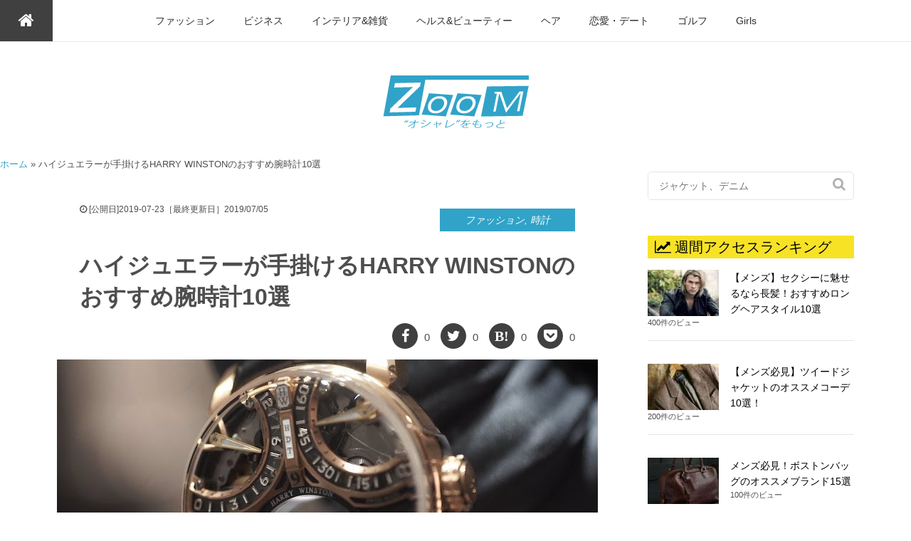

--- FILE ---
content_type: text/html; charset=UTF-8
request_url: https://fashion-basics.com/harry-winston-watch10-63470
body_size: 17224
content:
<!DOCTYPE HTML><html lang="ja"><head prefix="og: http://ogp.me/ns# fb: http://ogp.me/ns/fb# article: http://ogp.me/ns/article#"><meta name="google-site-verification" content="51PD9XFEPsOc4gBsii9-MUt0KBkAfZ0jHUpNFy_3WH8" /><meta charset="UTF-8"><link media="all" href="https://fashion-basics.com/wp-content/cache/autoptimize/autoptimize_4f08b72a936f3c28f07b1a8d32e1680d.php" rel="stylesheet"><title>ハイジュエラーが手掛けるHARRY WINSTONのおすすめ腕時計10選</title><meta name="viewport" content="width=device-width,initial-scale=1.0"> <!--[if lt IE 9]> <script src="http://html5shiv.googlecode.com/svn/trunk/html5.js"></script> <![endif]--><meta name='robots' content='index, follow, max-image-preview:large, max-snippet:-1, max-video-preview:-1' /><meta name="keywords" content="HARRY WINSTON　腕時計" /><meta name="description" content="今回は、そんなまさに時計界の王様であるHARRY WINSTONのおすすめ腕時計をピックアップしてご紹介。是非参考にして、ラグジュアリーなスタイルをお楽しみください！" /><meta name="robots" content="index" /><meta property="og:admins" content="100002455544148" /><meta property="og:app_id" content="535989176554501" /><meta property="og:title" content="ハイジュエラーが手掛けるHARRY WINSTONのおすすめ腕時計10選" /><meta property="og:type" content="article" /><meta property="og:description" content="今回は、そんなまさに時計界の王様であるHARRY WINSTONのおすすめ腕時計をピックアップしてご紹介。是非参考にして、ラグジュアリーなスタイルをお楽しみください！" /><meta property="og:url" content="https://fashion-basics.com/harry-winston-watch10-63470" /><meta property="og:image" content="https://fashion-basics.com/wp-content/uploads/2019/06/maxresdefault-3.jpg" /><meta property="og:locale" content="ja_JP" /><meta property="og:site_name" content="Zoom[ズーム]“オシャレ”をもっと" /><link href="https://plus.google.com/https://plus.google.com/u/0/b/110926757727914942994/110926757727914942994/posts" rel="publisher" /><meta content="summary" name="twitter:card" /><meta content="@_fashionbasics" name="twitter:site" /><link rel="canonical" href="https://fashion-basics.com/harry-winston-watch10-63470" /><meta property="og:locale" content="ja_JP" /><meta property="og:type" content="article" /><meta property="og:title" content="ハイジュエラーが手掛けるHARRY WINSTONのおすすめ腕時計10選 - Zoom[ズーム]“オシャレ”をもっと" /><meta property="og:description" content="ニューヨークのハイジュエラーとしてもしても有名なHARRY WINSTON。 創立者であるハリーウィンストン氏は「キング・オブ・ダイヤモンド」の異名を持つ人物で、HARRY WINSTONの扱うダイヤモンド世界最高峰です [&hellip;]" /><meta property="og:url" content="https://fashion-basics.com/harry-winston-watch10-63470" /><meta property="og:site_name" content="Zoom[ズーム]“オシャレ”をもっと" /><meta property="article:published_time" content="2019-07-22T15:00:40+00:00" /><meta property="og:image" content="https://fashion-basics.com/wp-content/uploads/2019/06/maxresdefault-3.jpg" /><meta property="og:image:width" content="760" /><meta property="og:image:height" content="428" /><meta property="og:image:type" content="image/jpeg" /><meta name="author" content="ZOOM" /><meta name="twitter:card" content="summary_large_image" /><meta name="twitter:label1" content="執筆者" /><meta name="twitter:data1" content="ZOOM" /><meta name="twitter:label2" content="推定読み取り時間" /><meta name="twitter:data2" content="1分" /> <script type="application/ld+json" class="yoast-schema-graph">{"@context":"https://schema.org","@graph":[{"@type":"Article","@id":"https://fashion-basics.com/harry-winston-watch10-63470#article","isPartOf":{"@id":"https://fashion-basics.com/harry-winston-watch10-63470"},"author":{"name":"ZOOM","@id":"https://fashion-basics.com/#/schema/person/6d0c03af728dcb101627e92ecb27e230"},"headline":"ハイジュエラーが手掛けるHARRY WINSTONのおすすめ腕時計10選","datePublished":"2019-07-22T15:00:40+00:00","mainEntityOfPage":{"@id":"https://fashion-basics.com/harry-winston-watch10-63470"},"wordCount":264,"commentCount":0,"publisher":{"@id":"https://fashion-basics.com/#organization"},"image":{"@id":"https://fashion-basics.com/harry-winston-watch10-63470#primaryimage"},"thumbnailUrl":"https://fashion-basics.com/wp-content/uploads/2019/06/maxresdefault-3.jpg","articleSection":["ファッション","時計"],"inLanguage":"ja","potentialAction":[{"@type":"CommentAction","name":"Comment","target":["https://fashion-basics.com/harry-winston-watch10-63470#respond"]}]},{"@type":"WebPage","@id":"https://fashion-basics.com/harry-winston-watch10-63470","url":"https://fashion-basics.com/harry-winston-watch10-63470","name":"ハイジュエラーが手掛けるHARRY WINSTONのおすすめ腕時計10選 - Zoom[ズーム]“オシャレ”をもっと","isPartOf":{"@id":"https://fashion-basics.com/#website"},"primaryImageOfPage":{"@id":"https://fashion-basics.com/harry-winston-watch10-63470#primaryimage"},"image":{"@id":"https://fashion-basics.com/harry-winston-watch10-63470#primaryimage"},"thumbnailUrl":"https://fashion-basics.com/wp-content/uploads/2019/06/maxresdefault-3.jpg","datePublished":"2019-07-22T15:00:40+00:00","breadcrumb":{"@id":"https://fashion-basics.com/harry-winston-watch10-63470#breadcrumb"},"inLanguage":"ja","potentialAction":[{"@type":"ReadAction","target":["https://fashion-basics.com/harry-winston-watch10-63470"]}]},{"@type":"ImageObject","inLanguage":"ja","@id":"https://fashion-basics.com/harry-winston-watch10-63470#primaryimage","url":"https://fashion-basics.com/wp-content/uploads/2019/06/maxresdefault-3.jpg","contentUrl":"https://fashion-basics.com/wp-content/uploads/2019/06/maxresdefault-3.jpg","width":760,"height":428,"caption":"HARRY WINSTON 腕時計"},{"@type":"BreadcrumbList","@id":"https://fashion-basics.com/harry-winston-watch10-63470#breadcrumb","itemListElement":[{"@type":"ListItem","position":1,"name":"ホーム","item":"https://fashion-basics.com/"},{"@type":"ListItem","position":2,"name":"ハイジュエラーが手掛けるHARRY WINSTONのおすすめ腕時計10選"}]},{"@type":"WebSite","@id":"https://fashion-basics.com/#website","url":"https://fashion-basics.com/","name":"Zoom[ズーム]“オシャレ”をもっと","description":"オシャレをもっと楽しむために様々な情報をファッションのプロがご紹介するメンズファッションメディア。基本的なテクニックから上級者の応用、ライフスタイルまで幅広く提案。","publisher":{"@id":"https://fashion-basics.com/#organization"},"potentialAction":[{"@type":"SearchAction","target":{"@type":"EntryPoint","urlTemplate":"https://fashion-basics.com/?s={search_term_string}"},"query-input":{"@type":"PropertyValueSpecification","valueRequired":true,"valueName":"search_term_string"}}],"inLanguage":"ja"},{"@type":"Organization","@id":"https://fashion-basics.com/#organization","name":"Zoom[ズーム]“オシャレ”をもっと","url":"https://fashion-basics.com/","logo":{"@type":"ImageObject","inLanguage":"ja","@id":"https://fashion-basics.com/#/schema/logo/image/","url":"https://fashion-basics.com/wp-content/uploads/2025/11/zoom1.png","contentUrl":"https://fashion-basics.com/wp-content/uploads/2025/11/zoom1.png","width":230,"height":85,"caption":"Zoom[ズーム]“オシャレ”をもっと"},"image":{"@id":"https://fashion-basics.com/#/schema/logo/image/"}},{"@type":"Person","@id":"https://fashion-basics.com/#/schema/person/6d0c03af728dcb101627e92ecb27e230","name":"ZOOM","image":{"@type":"ImageObject","inLanguage":"ja","@id":"https://fashion-basics.com/#/schema/person/image/","url":"https://secure.gravatar.com/avatar/8cf0bc82b83f55f1f7575253923eb93a35818cb14e6a1474ce411f18c5c6e76e?s=96&d=mm&r=g","contentUrl":"https://secure.gravatar.com/avatar/8cf0bc82b83f55f1f7575253923eb93a35818cb14e6a1474ce411f18c5c6e76e?s=96&d=mm&r=g","caption":"ZOOM"},"description":"メンズファッション・メンズ服の通販セレクトショップ。 特にファッションに詳しいメンバーが 皆さんにオシャレをより楽しんで頂けるよう情報を提供しております。 是非ご参考にしてみてください。","url":"https://fashion-basics.com/author/fbadmin"}]}</script> <link rel='dns-prefetch' href='//maxcdn.bootstrapcdn.com' /><link rel="alternate" type="application/rss+xml" title="Zoom[ズーム]“オシャレ”をもっと &raquo; ハイジュエラーが手掛けるHARRY WINSTONのおすすめ腕時計10選 のコメントのフィード" href="https://fashion-basics.com/harry-winston-watch10-63470/feed" /> <script type="text/javascript">window._wpemojiSettings = {"baseUrl":"https:\/\/s.w.org\/images\/core\/emoji\/16.0.1\/72x72\/","ext":".png","svgUrl":"https:\/\/s.w.org\/images\/core\/emoji\/16.0.1\/svg\/","svgExt":".svg","source":{"concatemoji":"https:\/\/fashion-basics.com\/wp-includes\/js\/wp-emoji-release.min.js?ver=6.8.3"}};
/*! This file is auto-generated */
!function(s,n){var o,i,e;function c(e){try{var t={supportTests:e,timestamp:(new Date).valueOf()};sessionStorage.setItem(o,JSON.stringify(t))}catch(e){}}function p(e,t,n){e.clearRect(0,0,e.canvas.width,e.canvas.height),e.fillText(t,0,0);var t=new Uint32Array(e.getImageData(0,0,e.canvas.width,e.canvas.height).data),a=(e.clearRect(0,0,e.canvas.width,e.canvas.height),e.fillText(n,0,0),new Uint32Array(e.getImageData(0,0,e.canvas.width,e.canvas.height).data));return t.every(function(e,t){return e===a[t]})}function u(e,t){e.clearRect(0,0,e.canvas.width,e.canvas.height),e.fillText(t,0,0);for(var n=e.getImageData(16,16,1,1),a=0;a<n.data.length;a++)if(0!==n.data[a])return!1;return!0}function f(e,t,n,a){switch(t){case"flag":return n(e,"\ud83c\udff3\ufe0f\u200d\u26a7\ufe0f","\ud83c\udff3\ufe0f\u200b\u26a7\ufe0f")?!1:!n(e,"\ud83c\udde8\ud83c\uddf6","\ud83c\udde8\u200b\ud83c\uddf6")&&!n(e,"\ud83c\udff4\udb40\udc67\udb40\udc62\udb40\udc65\udb40\udc6e\udb40\udc67\udb40\udc7f","\ud83c\udff4\u200b\udb40\udc67\u200b\udb40\udc62\u200b\udb40\udc65\u200b\udb40\udc6e\u200b\udb40\udc67\u200b\udb40\udc7f");case"emoji":return!a(e,"\ud83e\udedf")}return!1}function g(e,t,n,a){var r="undefined"!=typeof WorkerGlobalScope&&self instanceof WorkerGlobalScope?new OffscreenCanvas(300,150):s.createElement("canvas"),o=r.getContext("2d",{willReadFrequently:!0}),i=(o.textBaseline="top",o.font="600 32px Arial",{});return e.forEach(function(e){i[e]=t(o,e,n,a)}),i}function t(e){var t=s.createElement("script");t.src=e,t.defer=!0,s.head.appendChild(t)}"undefined"!=typeof Promise&&(o="wpEmojiSettingsSupports",i=["flag","emoji"],n.supports={everything:!0,everythingExceptFlag:!0},e=new Promise(function(e){s.addEventListener("DOMContentLoaded",e,{once:!0})}),new Promise(function(t){var n=function(){try{var e=JSON.parse(sessionStorage.getItem(o));if("object"==typeof e&&"number"==typeof e.timestamp&&(new Date).valueOf()<e.timestamp+604800&&"object"==typeof e.supportTests)return e.supportTests}catch(e){}return null}();if(!n){if("undefined"!=typeof Worker&&"undefined"!=typeof OffscreenCanvas&&"undefined"!=typeof URL&&URL.createObjectURL&&"undefined"!=typeof Blob)try{var e="postMessage("+g.toString()+"("+[JSON.stringify(i),f.toString(),p.toString(),u.toString()].join(",")+"));",a=new Blob([e],{type:"text/javascript"}),r=new Worker(URL.createObjectURL(a),{name:"wpTestEmojiSupports"});return void(r.onmessage=function(e){c(n=e.data),r.terminate(),t(n)})}catch(e){}c(n=g(i,f,p,u))}t(n)}).then(function(e){for(var t in e)n.supports[t]=e[t],n.supports.everything=n.supports.everything&&n.supports[t],"flag"!==t&&(n.supports.everythingExceptFlag=n.supports.everythingExceptFlag&&n.supports[t]);n.supports.everythingExceptFlag=n.supports.everythingExceptFlag&&!n.supports.flag,n.DOMReady=!1,n.readyCallback=function(){n.DOMReady=!0}}).then(function(){return e}).then(function(){var e;n.supports.everything||(n.readyCallback(),(e=n.source||{}).concatemoji?t(e.concatemoji):e.wpemoji&&e.twemoji&&(t(e.twemoji),t(e.wpemoji)))}))}((window,document),window._wpemojiSettings);</script> <link rel='stylesheet' id='font-awesome-css' href='//maxcdn.bootstrapcdn.com/font-awesome/4.4.0/css/font-awesome.min.css?ver=6.8.3' type='text/css' media='all' /> <script type="text/javascript" src="https://fashion-basics.com/wp-includes/js/jquery/jquery.min.js?ver=3.7.1" id="jquery-core-js"></script> <script type="text/javascript" src="https://fashion-basics.com/wp-includes/js/jquery/jquery-migrate.min.js?ver=3.4.1" id="jquery-migrate-js"></script> <script type="text/javascript" src="https://fashion-basics.com/wp-content/cache/autoptimize/autoptimize_single_851f8dba812d4762ed4e16c5baf25cd6.php?ver=3.2" id="modernizr-js"></script> <script type="text/javascript" src="https://fashion-basics.com/wp-content/cache/autoptimize/autoptimize_single_b4713df0b78aa1688c57628e4f1cab0c.php?ver=3.2" id="touchSwipe-js"></script> <script type="text/javascript" id="wprmenu.js-js-extra">var wprmenu = {"zooming":"no","from_width":"991","push_width":"400","menu_width":"80","parent_click":"yes","swipe":"no","enable_overlay":"1","wprmenuDemoId":""};</script> <script type="text/javascript" src="https://fashion-basics.com/wp-content/cache/autoptimize/autoptimize_single_a8b690dfa53d1c152c54d208719ee565.php?ver=3.2" id="wprmenu.js-js"></script> <script type="application/json" id="wpp-json">{"sampling_active":1,"sampling_rate":100,"ajax_url":"https:\/\/fashion-basics.com\/wp-json\/wordpress-popular-posts\/v1\/popular-posts","api_url":"https:\/\/fashion-basics.com\/wp-json\/wordpress-popular-posts","ID":63470,"token":"7ead914909","lang":0,"debug":0}</script> <script type="text/javascript" src="https://fashion-basics.com/wp-content/plugins/wordpress-popular-posts/assets/js/wpp.min.js?ver=5.5.1" id="wpp-js-js"></script> <script type="text/javascript" src="https://fashion-basics.com/wp-content/cache/autoptimize/autoptimize_single_e1448dce9e2636654c830de728325755.php?ver=6.8.3" id="bzb_float_js-js"></script> <link rel="https://api.w.org/" href="https://fashion-basics.com/wp-json/" /><link rel="alternate" title="JSON" type="application/json" href="https://fashion-basics.com/wp-json/wp/v2/posts/63470" /><link rel="EditURI" type="application/rsd+xml" title="RSD" href="https://fashion-basics.com/xmlrpc.php?rsd" /><meta name="generator" content="WordPress 6.8.3" /><link rel='shortlink' href='https://fashion-basics.com/?p=63470' /><link rel="alternate" title="oEmbed (JSON)" type="application/json+oembed" href="https://fashion-basics.com/wp-json/oembed/1.0/embed?url=https%3A%2F%2Ffashion-basics.com%2Fharry-winston-watch10-63470" /><link rel="alternate" title="oEmbed (XML)" type="text/xml+oembed" href="https://fashion-basics.com/wp-json/oembed/1.0/embed?url=https%3A%2F%2Ffashion-basics.com%2Fharry-winston-watch10-63470&#038;format=xml" /><link rel="llms-sitemap" href="https://fashion-basics.com/llms.txt" />  <script async src="https://pagead2.googlesyndication.com/pagead/js/adsbygoogle.js?client=ca-pub-6591038111904003"
     crossorigin="anonymous"></script>  <script async src="https://www.googletagmanager.com/gtag/js?id=G-REM12JN6JJ"></script> <script>window.dataLayer = window.dataLayer || [];
  function gtag(){dataLayer.push(arguments);}
  gtag('js', new Date());

  gtag('config', 'G-REM12JN6JJ');</script>  <script type="text/javascript" language="javascript">var vc_pid = "884920602";</script><script type="text/javascript" src="//aml.valuecommerce.com/vcdal.js" async></script> 
 <script src="https://yads.c.yimg.jp/js/ytag.js"></script> <script>window.yjDataLayer = window.yjDataLayer || [];
function ytag() {yjDataLayer.push(arguments);}
ytag({"type": "ycl_cookie"});
ytag({"type": "ycl_cookie_extended"});</script> 
 <script async src="https://securepubads.g.doubleclick.net/tag/js/gpt.js"></script> <script>window.googletag = window.googletag || {cmd: []};
googletag.cmd.push(function() {
googletag.defineSlot('/22207293631/zoom_PC/Zoom_header_160_600_PC', [160, 600], 'div-gpt-ad-1607904085780-0').addService(googletag.pubads());
googletag.defineSlot('/22207293631/zoom_PC/Zoom_footer_2_160x600_PC', [160, 600], 'div-gpt-ad-1607904180339-0').addService(googletag.pubads());
googletag.defineSlot('/22207293631/zoom_PC/Zoom_kijimiddle_300x250_PC', [300, 250], 'div-gpt-ad-1607904493067-0').addService(googletag.pubads());
googletag.defineSlot('/22207293631/zoom_PC/Zoom_matomeup_300x250_PC', [300, 250], 'div-gpt-ad-1607904580287-0').addService(googletag.pubads());
googletag.defineSlot('/22207293631/zoom_PC/Zoom_kijishita_300x250_PC', [300, 250], 'div-gpt-ad-1607904632079-0').addService(googletag.pubads());
googletag.defineSlot('/22207293631/zoom_PC/Zoom_kijinaka_300x250_PC', [300, 250], 'div-gpt-ad-1612952541680-0').addService(googletag.pubads());
googletag.pubads().enableSingleRequest();
googletag.pubads().collapseEmptyDivs();
googletag.enableServices();
});</script> </head><body id="top" class="wp-singular post-template-default single single-post postid-63470 single-format-standard wp-theme-xeory_base wp-child-theme-menz_style metaslider-plugin  default" itemschope="itemscope" itemtype="http://schema.org/WebPage"> <noscript><iframe src="https://www.googletagmanager.com/ns.html?id=GTM-PLHF6V8C"
height="0" width="0" style="display:none;visibility:hidden"></iframe></noscript><div id="fb-root"></div> <script>(function(d, s, id) {
  var js, fjs = d.getElementsByTagName(s)[0];
  if (d.getElementById(id)) return;
  js = d.createElement(s); js.id = id;
  js.src = "//connect.facebook.net/ja_JP/sdk.js#xfbml=1&version=v2.3&appId=535989176554501";
  fjs.parentNode.insertBefore(js, fjs);
}(document, 'script', 'facebook-jssdk'));</script> <header id="header" role="banner" itemscope="itemscope" itemtype="http://schema.org/WPHeader"><div id="header-menu-tog"> <a href="#"><i class="fa fa-align-justify"></i></a></div><div class="btn-smt-home"><p><a href="https://fashion-basics.com" data-wpel-link="internal"><i class="fa fa-home"></i></a></p></div><div class="head-bar"> <a href="https://fashion-basics.com" class="btn-home" data-wpel-link="internal"><i class="fa fa-home"></i></a><nav id="gnav" role="navigation" itemscope="itemscope" itemtype="http://scheme.org/SiteNavigationElement"><div class="wrap"><div id="gnav-container" class="gnav-container"><ul id="gnav-ul" class="clearfix"><li id="menu-item-266" class="menu-item menu-item-type-taxonomy menu-item-object-category current-post-ancestor current-menu-parent current-post-parent menu-item-has-children menu-item-266 fashion"><a href="https://fashion-basics.com/category/fashion" data-wpel-link="internal">ファッション</a><ul class="sub-menu"><li id="menu-item-28921" class="menu-item menu-item-type-taxonomy menu-item-object-category menu-item-28921 outer"><a href="https://fashion-basics.com/category/fashion/outer" data-wpel-link="internal">アウター</a></li><li id="menu-item-28929" class="menu-item menu-item-type-taxonomy menu-item-object-category menu-item-28929 tops"><a href="https://fashion-basics.com/category/fashion/tops" data-wpel-link="internal">トップス</a></li><li id="menu-item-28937" class="menu-item menu-item-type-taxonomy menu-item-object-category menu-item-28937 bottoms"><a href="https://fashion-basics.com/category/fashion/bottoms" data-wpel-link="internal">ボトムス</a></li><li id="menu-item-28925" class="menu-item menu-item-type-taxonomy menu-item-object-category menu-item-28925 shoes"><a href="https://fashion-basics.com/category/fashion/shoes" data-wpel-link="internal">シューズ</a></li><li id="menu-item-28931" class="menu-item menu-item-type-taxonomy menu-item-object-category menu-item-28931 bag"><a href="https://fashion-basics.com/category/fashion/bag" data-wpel-link="internal">バッグ</a></li><li id="menu-item-40240" class="menu-item menu-item-type-taxonomy menu-item-object-category menu-item-40240 cap"><a href="https://fashion-basics.com/category/fashion/cap" data-wpel-link="internal">キャップ</a></li><li id="menu-item-28943" class="menu-item menu-item-type-taxonomy menu-item-object-category menu-item-28943 small"><a href="https://fashion-basics.com/category/fashion/small" data-wpel-link="internal">小物</a></li><li id="menu-item-35739" class="menu-item menu-item-type-taxonomy menu-item-object-category current-post-ancestor current-menu-parent current-post-parent menu-item-35739 watch"><a href="https://fashion-basics.com/category/fashion/watch" data-wpel-link="internal">時計</a></li></ul></li><li id="menu-item-16070" class="menu-item menu-item-type-taxonomy menu-item-object-category menu-item-has-children menu-item-16070 business"><a href="https://fashion-basics.com/category/business" data-wpel-link="internal">ビジネス</a><ul class="sub-menu"><li id="menu-item-28927" class="menu-item menu-item-type-taxonomy menu-item-object-category menu-item-28927 suit"><a href="https://fashion-basics.com/category/business/suit" data-wpel-link="internal">スーツ</a></li><li id="menu-item-28933" class="menu-item menu-item-type-taxonomy menu-item-object-category menu-item-28933 business-casual"><a href="https://fashion-basics.com/category/business/business-casual" data-wpel-link="internal">ビジネスカジュアル</a></li><li id="menu-item-28955" class="menu-item menu-item-type-taxonomy menu-item-object-category menu-item-28955 business-item"><a href="https://fashion-basics.com/category/business/business-item" data-wpel-link="internal">ビジネス小物</a></li></ul></li><li id="menu-item-16071" class="menu-item menu-item-type-taxonomy menu-item-object-category menu-item-has-children menu-item-16071 interior"><a href="https://fashion-basics.com/category/interior" data-wpel-link="internal">インテリア&#038;雑貨</a><ul class="sub-menu"><li id="menu-item-28952" class="menu-item menu-item-type-taxonomy menu-item-object-category menu-item-28952 interior-2"><a href="https://fashion-basics.com/category/interior/interior-2" data-wpel-link="internal">インテリア</a></li><li id="menu-item-28951" class="menu-item menu-item-type-taxonomy menu-item-object-category menu-item-28951 miscellaneous-goods"><a href="https://fashion-basics.com/category/interior/miscellaneous-goods" data-wpel-link="internal">生活雑貨</a></li></ul></li><li id="menu-item-16072" class="menu-item menu-item-type-taxonomy menu-item-object-category menu-item-has-children menu-item-16072 healthbeauty"><a href="https://fashion-basics.com/category/healthbeauty" data-wpel-link="internal">ヘルス&#038;ビューティー</a><ul class="sub-menu"><li id="menu-item-28941" class="menu-item menu-item-type-taxonomy menu-item-object-category menu-item-28941 health-item"><a href="https://fashion-basics.com/category/healthbeauty/health-item" data-wpel-link="internal">健康アイテム</a></li><li id="menu-item-28947" class="menu-item menu-item-type-taxonomy menu-item-object-category menu-item-28947 beauty-item"><a href="https://fashion-basics.com/category/healthbeauty/beauty-item" data-wpel-link="internal">美容アイテム</a></li></ul></li><li id="menu-item-21045" class="menu-item menu-item-type-taxonomy menu-item-object-category menu-item-has-children menu-item-21045 hair"><a href="https://fashion-basics.com/category/hair" data-wpel-link="internal">ヘア</a><ul class="sub-menu"><li id="menu-item-28923" class="menu-item menu-item-type-taxonomy menu-item-object-category menu-item-28923 shampoo-treatment"><a href="https://fashion-basics.com/category/hair/shampoo-treatment" data-wpel-link="internal">シャンプー＆トリートメント</a></li><li id="menu-item-28935" class="menu-item menu-item-type-taxonomy menu-item-object-category menu-item-28935 hair-style"><a href="https://fashion-basics.com/category/hair/hair-style" data-wpel-link="internal">ヘアスタイル</a></li><li id="menu-item-28939" class="menu-item menu-item-type-taxonomy menu-item-object-category menu-item-28939 wax"><a href="https://fashion-basics.com/category/hair/wax" data-wpel-link="internal">ワックス</a></li></ul></li><li id="menu-item-16073" class="menu-item menu-item-type-taxonomy menu-item-object-category menu-item-has-children menu-item-16073 affection"><a href="https://fashion-basics.com/category/affection" data-wpel-link="internal">恋愛・デート</a><ul class="sub-menu"><li id="menu-item-28953" class="menu-item menu-item-type-taxonomy menu-item-object-category menu-item-28953 date-spot"><a href="https://fashion-basics.com/category/affection/date-spot" data-wpel-link="internal">デートスポット</a></li><li id="menu-item-45482" class="menu-item menu-item-type-taxonomy menu-item-object-category menu-item-45482 cafe"><a href="https://fashion-basics.com/category/cafe" data-wpel-link="internal">カフェ</a></li><li id="menu-item-28954" class="menu-item menu-item-type-taxonomy menu-item-object-category menu-item-28954 present"><a href="https://fashion-basics.com/category/affection/present" data-wpel-link="internal">プレゼント</a></li></ul></li><li id="menu-item-50614" class="menu-item menu-item-type-taxonomy menu-item-object-category menu-item-50614 golf"><a href="https://fashion-basics.com/category/golf" data-wpel-link="internal">ゴルフ</a></li><li id="menu-item-24270" class="menu-item menu-item-type-taxonomy menu-item-object-category menu-item-24270 girls"><a href="https://fashion-basics.com/category/girls" data-wpel-link="internal">Girls</a></li></ul></div></div></nav></div><div class="wrap"><div itemprop="publisher" itemscope itemtype="https://schema.org/Organization"> <span itemprop="logo" itemscope itemtype="https://schema.org/ImageObject"><p id="logo" itemprop="headline"> <a href="https://fashion-basics.com" data-wpel-link="internal"> <span itemprop="url" content="http://fashion-basics.com/wp-content/uploads/2017/02/zoom1.png"><img src="http://fashion-basics.com/wp-content/uploads/2017/02/zoom1.png" alt="Zoom[ズーム]“オシャレ”をもっと" /></span></a> </span></p></div></div></header><p id="breadcrumbs"><span><span><a href="https://fashion-basics.com/" data-wpel-link="internal">ホーム</a></span> » <span class="breadcrumb_last" aria-current="page">ハイジュエラーが手掛けるHARRY WINSTONのおすすめ腕時計10選</span></span></p><div id="content"><div class="wrap"><div id="main" class="col-md-8" role="main" itemprop="mainContentOfPage" itemscope="itemscope" itemtype="http://schema.org/Blog"><div class="main-inner"><article id="post-63470" class="post-63470 post type-post status-publish format-standard has-post-thumbnail hentry category-fashion category-watch" itemscope="itemscope" itemtype="http://schema.org/BlogPosting"><div itemscope="itemscope" itemprop="publisher" itemtype="https://schema.org/Organization"> <span itemscope="itemscope" itemprop="logo" itemtype="https://schema.org/ImageObject"> <span itemscope="itemscope" itemprop="url" content="http://fashion-basics.com/wp-content/uploads/2016/11/logo1.png"> </span> </span> <span itemscope="itemscope" itemprop="name" content="いまさら聞けない！オシャレの基本"></span></div><header class="post-header"><ul class="post-meta list-inline clearfix"><li class="date updated" itemprop="datePublished" datetime="2019-07-23T00:00:40+09:00"><i class="fa fa-clock-o"></i> [公開日]2019-07-23［最終更新日］2019/07/05</li><li style="display:none;"><span itemprop="dateModified">2019-07-05</span></li><li class="cat"><a href="https://fashion-basics.com/category/fashion" rel="category tag" data-wpel-link="internal">ファッション</a>, <a href="https://fashion-basics.com/category/fashion/watch" rel="category tag" data-wpel-link="internal">時計</a></li></ul><h1 class="post-title entry-title" itemprop="headline">ハイジュエラーが手掛けるHARRY WINSTONのおすすめ腕時計10選</h1><div class="post-header-meta"><ul class="btn-sns"><li><a href="http://www.facebook.com/share.php?url=https://fashion-basics.com/harry-winston-watch10-63470&amp;text=ハイジュエラーが手掛けるHARRY WINSTONのおすすめ腕時計10選" onclick="window.open(this.href, &#039;FBwindow&#039;, &#039;width=660, height=460, menubar=no, toolbar=no, scrollbars=yes&#039;); return false;" data-wpel-link="external" target="_blank" rel="external noopener noreferrer"><i class="fa fa-facebook"></i></a> <span class="count">0</span></li><li><a href="http://twitter.com/share?url=https://fashion-basics.com/harry-winston-watch10-63470&amp;text=ハイジュエラーが手掛けるHARRY WINSTONのおすすめ腕時計10選" onclick="window.open(this.href, &#039;Twitterwindow&#039;, &#039;width=660, height=460, menubar=no, toolbar=no, scrollbars=yes&#039;); return false;" data-wpel-link="external" target="_blank" rel="external noopener noreferrer"><i class="fa fa-twitter"></i></a> <span class="count">0</span></li><li><a href="http://b.hatena.ne.jp/add?mode=confirm&amp;url=https://fashion-basics.com/harry-winston-watch10-63470" data-hatena-bookmark-title="ハイジュエラーが手掛けるHARRY WINSTONのおすすめ腕時計10選｜Zoom[ズーム]“オシャレ”をもっと" onclick="window.open(this.href, &#039;hatebuwindow&#039;, &#039;width=660, height=460, menubar=no, toolbar=no, scrollbars=yes&#039;); return false;" data-wpel-link="external" target="_blank" rel="external noopener noreferrer"><i class="fa fa-hatena"></i></a> <span class="count">0</span></li><li><a href="http://getpocket.com/edit?url=https://fashion-basics.com/harry-winston-watch10-63470" onclick="window.open(this.href, &#039;Pwindow&#039;, &#039;width=660, height=460, menubar=no, toolbar=no, scrollbars=yes&#039;); return false;" data-wpel-link="external" target="_blank" rel="external noopener noreferrer"><i class="fa fa-get-pocket"></i></a> <span class="count">0</span></li></ul></ul></div></header><div itemprop="image" itemscope itemtype="https://schema.org/ImageObject"><div class="post-thumbnail"> <img width="760" height="428" src="https://fashion-basics.com/wp-content/uploads/2019/06/maxresdefault-3.jpg" class="attachment-post_thumb size-post_thumb wp-post-image" alt="HARRY WINSTON 腕時計" decoding="async" srcset="https://fashion-basics.com/wp-content/uploads/2019/06/maxresdefault-3.jpg 760w, https://fashion-basics.com/wp-content/uploads/2019/06/maxresdefault-3-300x169.jpg 300w, https://fashion-basics.com/wp-content/uploads/2019/06/maxresdefault-3-355x200.jpg 355w, https://fashion-basics.com/wp-content/uploads/2019/06/maxresdefault-3-304x171.jpg 304w, https://fashion-basics.com/wp-content/uploads/2019/06/maxresdefault-3-282x159.jpg 282w" sizes="(max-width: 760px) 100vw, 760px" /><meta itemprop="url" content="https://fashion-basics.com/wp-content/uploads/2019/06/maxresdefault-3.jpg"><meta itemprop="width" content="500"><meta itemprop="height" content="343"></div></div><div itemprop="mainEntityOfPage" itemid="https://fashion-basics.com/harry-winston-watch10-63470"><section class="post-content" itemprop="text"><p>ニューヨークのハイジュエラーとしてもしても有名なHARRY WINSTON。</p><p>創立者であるハリーウィンストン氏は「キング・オブ・ダイヤモンド」の異名を持つ人物で、HARRY WINSTONの扱うダイヤモンド世界最高峰です。</p><p>また、ハリウッド女優を始め数多くのセレブリティに愛されたことから「スターたちのジュエラー」とも称されています。</p><p>そこで今回は、そんなまさに時計界の王様であるHARRY WINSTONのおすすめ腕時計をピックアップしてご紹介。</p><p>是非参考にして、ラグジュアリーなスタイルをお楽しみください！</p><p><span style="font-size: 8px; color: #999999;">画像出典https://www.youtube.com</span></p><div class="koukoku-ad-container" style="text-align:center; margin: 40px 0;"> <ins class="adsbygoogle"
 style="display:block"
 data-ad-client="ca-pub-6591038111904003"
 data-ad-slot="9226407269"
 data-ad-format="auto"
 data-full-width-responsive="true"></ins> <script>(adsbygoogle = window.adsbygoogle || []).push({});</script> </div><div id="toc_container" class="toc_white no_bullets"><p class="toc_title">目次</p><ul class="toc_list"><li><a href="#1-HARRY-WINSTON">1 HARRY WINSTONとは</a></li><li><a href="#2-HARRY-WINSTON">2 HARRY WINSTONの腕時計の特徴</a><ul><li><a href="#2-1">2-1 ゴージャス</a></li><li><a href="#2-2">2-2 ハイスペック</a></li><li><a href="#2-3">2-3 人と被らない</a></li></ul></li><li><a href="#3-HARRY-WINSTON10">3 HARRY WINSTONのおすすめ腕時計10選</a><ul><li><a href="#3-1">3-1 ミッドナイト</a></li><li><a href="#3-2">3-2 オーシャントリレトロ クロノグラフ</a></li><li><a href="#3-3-Z10">3-3 オーシャン プロジェクトZ10</a></li><li><a href="#3-4-GMT">3-4 オーシャン トゥールビヨン GMT</a></li><li><a href="#3-5">3-5 ミッドナイト ビッグデイト</a></li><li><a href="#3-6">3-6 オーシャントゥールビヨンジャンピングアワー</a></li><li><a href="#3-7">3-7 プルミエール パーペチュアルカレンダー</a></li><li><a href="#3-8">3-8 オーシャンビッグデイトオートマティック</a></li><li><a href="#3-9">3-9 オーシャントリレトロ クロノグラフ ブラックザリウム</a></li><li><a href="#3-10-Z5">3-10 オーシャンプロジェクトZ5 トゥールビヨン</a></li></ul></li><li><a href="#i">まとめ</a></li></ul></div><h2><span id="1-HARRY-WINSTON">1 HARRY WINSTONとは</span></h2><p><img decoding="async" class="alignnone wp-image-63471 size-full" src="http://fashion-basics.com/wp-content/uploads/2019/06/harry1.jpg" alt="HARRY WINSTON　ロゴ" width="500" height="234" srcset="https://fashion-basics.com/wp-content/uploads/2019/06/harry1.jpg 500w, https://fashion-basics.com/wp-content/uploads/2019/06/harry1-300x140.jpg 300w, https://fashion-basics.com/wp-content/uploads/2019/06/harry1-304x142.jpg 304w, https://fashion-basics.com/wp-content/uploads/2019/06/harry1-282x132.jpg 282w" sizes="(max-width: 500px) 100vw, 500px" /></p><p><span style="font-size: 8px; color: #999999;">出典https://www.harrywinston.com/ja</span></p><p>HARRY WINSTON（ハリーウィンストン）は1932年創業のニューヨークのハイジュエラー。</p><p>上質なダイヤモンドジュエリーがアイコニックで、「スターたちのジュエラー」の異名を持ちます。</p><p>創立者のハリーウィンストは「キング・オブ・ダイヤモンド」とも称される審美眼の持ち主。</p><p>世界で貴重なダイヤモンドの3分の1はハリーの手を通ったとも称されています。</p><p>希少なジュエリーを取り扱っていた関係から、生前の顔写真は一切公開されていなかったことでも有名。</p><p>HARRY WINSTONのダイヤモンドリングはセレブやVIPのエンゲージリングとしても人気。反町隆史・松嶋菜々子夫妻やDAIGO・北川景子夫妻もHARRY WINSTONをセレクトしています。</p><h2><span id="2-HARRY-WINSTON">2 HARRY WINSTONの腕時計の特徴</span></h2><h3><span id="2-1">2-1 ゴージャス</span></h3><p><img loading="lazy" decoding="async" class="alignnone wp-image-63472" src="http://fashion-basics.com/wp-content/uploads/2019/06/harry2.jpg" alt="HARRY WINSTON　腕時計" width="414" height="414" srcset="https://fashion-basics.com/wp-content/uploads/2019/06/harry2.jpg 500w, https://fashion-basics.com/wp-content/uploads/2019/06/harry2-150x150.jpg 150w, https://fashion-basics.com/wp-content/uploads/2019/06/harry2-300x300.jpg 300w, https://fashion-basics.com/wp-content/uploads/2019/06/harry2-214x214.jpg 214w, https://fashion-basics.com/wp-content/uploads/2019/06/harry2-260x260.jpg 260w, https://fashion-basics.com/wp-content/uploads/2019/06/harry2-45x45.jpg 45w" sizes="auto, (max-width: 414px) 100vw, 414px" /></p><p><span style="font-size: 8px; color: #999999;">出典https://www.pinterest.jp/pin/394627986096897518/</span></p><p>ダイヤモンドがメインのハイジュエラーであるHARRY WINSTONはメンズでもダイヤモンドをあしらったゴージャスでラグジュアリーな腕時計が豊富。</p><p>アクセサリー感覚で楽しめる腕時計をお探しの方におすすめ。</p><p>&nbsp;</p><h3><span id="2-2">2-2 ハイスペック</span></h3><p><img loading="lazy" decoding="async" class="alignnone wp-image-63473" src="http://fashion-basics.com/wp-content/uploads/2019/06/harry3.jpg" alt="HARRY WINSTON　腕時計" width="412" height="412" srcset="https://fashion-basics.com/wp-content/uploads/2019/06/harry3.jpg 500w, https://fashion-basics.com/wp-content/uploads/2019/06/harry3-150x150.jpg 150w, https://fashion-basics.com/wp-content/uploads/2019/06/harry3-300x300.jpg 300w, https://fashion-basics.com/wp-content/uploads/2019/06/harry3-214x214.jpg 214w, https://fashion-basics.com/wp-content/uploads/2019/06/harry3-260x260.jpg 260w, https://fashion-basics.com/wp-content/uploads/2019/06/harry3-45x45.jpg 45w" sizes="auto, (max-width: 412px) 100vw, 412px" /></p><p><span style="font-size: 8px; color: #999999;">出典https://www.pinterest.jp/pin/222646775303842011/</span></p><p>腕時計の評価も高いHARRY WINSTONは複雑機構を搭載したモデルも人気。</p><p>時計専業ブランドのようなハイエンドな腕時計もラインナップされています。</p><p>&nbsp;</p><h3><span id="2-3">2-3 人と被らない</span></h3><p><img loading="lazy" decoding="async" class="alignnone wp-image-63474 size-full" src="http://fashion-basics.com/wp-content/uploads/2019/06/harry4.jpg" alt="HARRY WINSTON　腕時計" width="347" height="500" srcset="https://fashion-basics.com/wp-content/uploads/2019/06/harry4.jpg 347w, https://fashion-basics.com/wp-content/uploads/2019/06/harry4-208x300.jpg 208w, https://fashion-basics.com/wp-content/uploads/2019/06/harry4-149x214.jpg 149w, https://fashion-basics.com/wp-content/uploads/2019/06/harry4-180x260.jpg 180w" sizes="auto, (max-width: 347px) 100vw, 347px" /></p><p><span style="font-size: 8px; color: #999999;">出典https://www.pinterest.jp/pin/563512972110505739/</span></p><p>HARRY WINSTONの腕時計は100万円以下のモデルはほとんどありません。</p><p>高価な腕時計がメインの為、人と被ることは皆無。</p><p>人と被らない腕時計をお探しの方にもHARRY WINSTONはおすすめです。</p><h2><span id="3-HARRY-WINSTON10">3 HARRY WINSTONのおすすめ腕時計10選</span></h2><h3><span id="3-1">3-1 ミッドナイト</span></h3><p><a href="https://amzn.to/2Jfu73d" data-wpel-link="external" target="_blank" rel="external noopener noreferrer"><img loading="lazy" decoding="async" class="alignnone wp-image-63475" src="http://fashion-basics.com/wp-content/uploads/2019/06/harry5.jpg" alt="ミッドナイト" width="422" height="422" srcset="https://fashion-basics.com/wp-content/uploads/2019/06/harry5.jpg 500w, https://fashion-basics.com/wp-content/uploads/2019/06/harry5-150x150.jpg 150w, https://fashion-basics.com/wp-content/uploads/2019/06/harry5-300x300.jpg 300w, https://fashion-basics.com/wp-content/uploads/2019/06/harry5-214x214.jpg 214w, https://fashion-basics.com/wp-content/uploads/2019/06/harry5-260x260.jpg 260w, https://fashion-basics.com/wp-content/uploads/2019/06/harry5-45x45.jpg 45w" sizes="auto, (max-width: 422px) 100vw, 422px" /></a></p><p><span style="font-size: 8px; color: #999999;">出典https://www.amazon.co.jp/</span></p><p>ローズゴールドケースに白文字盤がクラシカルでエレガントな1本。</p><p>ムーンフェイズを搭載したハイスペックな腕時計です。</p><p>シースルーバックなのでムーブメントの動きを堪能することができます。</p> <a href="https://amzn.to/2Jfu73d" class="su-button su-button-style-glass" style="color:#FFFFFF;background-color:#2D89EF;border-color:#246ec0;border-radius:7px" target="_blank" data-wpel-link="external" rel="external noopener noreferrer"><span style="color:#FFFFFF;padding:0px 20px;font-size:16px;line-height:32px;border-color:#6cadf4;border-radius:7px;text-shadow:none"> 商品の詳細はこちら</span></a><p>&nbsp;</p><h3><span id="3-2">3-2 オーシャントリレトロ クロノグラフ</span></h3><p><a href="https://amzn.to/2xjVVOl" data-wpel-link="external" target="_blank" rel="external noopener noreferrer"><img loading="lazy" decoding="async" class="alignnone wp-image-63476" src="http://fashion-basics.com/wp-content/uploads/2019/06/harry6.jpg" alt="オーシャントリレトロ クロノグラフ" width="410" height="410" srcset="https://fashion-basics.com/wp-content/uploads/2019/06/harry6.jpg 500w, https://fashion-basics.com/wp-content/uploads/2019/06/harry6-150x150.jpg 150w, https://fashion-basics.com/wp-content/uploads/2019/06/harry6-300x300.jpg 300w, https://fashion-basics.com/wp-content/uploads/2019/06/harry6-214x214.jpg 214w, https://fashion-basics.com/wp-content/uploads/2019/06/harry6-260x260.jpg 260w, https://fashion-basics.com/wp-content/uploads/2019/06/harry6-45x45.jpg 45w" sizes="auto, (max-width: 410px) 100vw, 410px" /></a></p><p><span style="font-size: 8px; color: #999999;">出典https://www.amazon.co.jp/</span></p><p>男らしい雰囲気のクロノグラフウォッチです。</p><p>ホワイトゴールドケースに収まったラグジュアリーなクロノグラフウォッチはドレススタイルにも似合う。</p> <a href="https://amzn.to/2xjVVOl" class="su-button su-button-style-glass" style="color:#FFFFFF;background-color:#2D89EF;border-color:#246ec0;border-radius:7px" target="_blank" data-wpel-link="external" rel="external noopener noreferrer"><span style="color:#FFFFFF;padding:0px 20px;font-size:16px;line-height:32px;border-color:#6cadf4;border-radius:7px;text-shadow:none"> 商品の詳細はこちら</span></a><p>&nbsp;</p><h3><span id="3-3-Z10">3-3 オーシャン プロジェクトZ10</span></h3><p><a href="https://amzn.to/2xgtZL9" data-wpel-link="external" target="_blank" rel="external noopener noreferrer"><img loading="lazy" decoding="async" class="alignnone wp-image-63477" src="http://fashion-basics.com/wp-content/uploads/2019/06/harry7.jpg" alt="オーシャン プロジェクトZ10" width="411" height="411" srcset="https://fashion-basics.com/wp-content/uploads/2019/06/harry7.jpg 500w, https://fashion-basics.com/wp-content/uploads/2019/06/harry7-150x150.jpg 150w, https://fashion-basics.com/wp-content/uploads/2019/06/harry7-300x300.jpg 300w, https://fashion-basics.com/wp-content/uploads/2019/06/harry7-214x214.jpg 214w, https://fashion-basics.com/wp-content/uploads/2019/06/harry7-260x260.jpg 260w, https://fashion-basics.com/wp-content/uploads/2019/06/harry7-45x45.jpg 45w" sizes="auto, (max-width: 411px) 100vw, 411px" /></a></p><p><span style="font-size: 8px; color: #999999;">出典https://www.amazon.co.jp/</span></p><p>4時位置に曜日、8時位置に秒針という2つのレトログラード機構を搭載したクロノグラフモデル。</p><p>鮮やかなブルーがノーブルです。ケースはホワイトゴールを採用。世界300本の限定のタイムピース。</p> <a href="https://amzn.to/2xgtZL9" class="su-button su-button-style-glass" style="color:#FFFFFF;background-color:#2D89EF;border-color:#246ec0;border-radius:7px" target="_blank" data-wpel-link="external" rel="external noopener noreferrer"><span style="color:#FFFFFF;padding:0px 20px;font-size:16px;line-height:32px;border-color:#6cadf4;border-radius:7px;text-shadow:none"> 商品の詳細はこちら</span></a><p>&nbsp;</p><h3><span id="3-4-GMT">3-4 オーシャン トゥールビヨン GMT</span></h3><p><a href="https://amzn.to/2J8z5i6" data-wpel-link="external" target="_blank" rel="external noopener noreferrer"><img loading="lazy" decoding="async" class="alignnone wp-image-63478" src="http://fashion-basics.com/wp-content/uploads/2019/06/harry8.jpg" alt="オーシャン トゥールビヨン GMT" width="409" height="409" srcset="https://fashion-basics.com/wp-content/uploads/2019/06/harry8.jpg 500w, https://fashion-basics.com/wp-content/uploads/2019/06/harry8-150x150.jpg 150w, https://fashion-basics.com/wp-content/uploads/2019/06/harry8-300x300.jpg 300w, https://fashion-basics.com/wp-content/uploads/2019/06/harry8-214x214.jpg 214w, https://fashion-basics.com/wp-content/uploads/2019/06/harry8-260x260.jpg 260w, https://fashion-basics.com/wp-content/uploads/2019/06/harry8-45x45.jpg 45w" sizes="auto, (max-width: 409px) 100vw, 409px" /></a></p><p><span style="font-size: 8px; color: #999999;">出典https://www.amazon.co.jp/</span></p><p>3大複雑機構の一つであるトゥールビヨンにGMT機能を搭載したハイスペックなタイムピース。</p><p>ミステリアスなルックスも魅力的です。</p> <a href="https://amzn.to/2J8z5i6" class="su-button su-button-style-glass" style="color:#FFFFFF;background-color:#2D89EF;border-color:#246ec0;border-radius:7px" target="_blank" data-wpel-link="external" rel="external noopener noreferrer"><span style="color:#FFFFFF;padding:0px 20px;font-size:16px;line-height:32px;border-color:#6cadf4;border-radius:7px;text-shadow:none"> 商品の詳細はこちら</span></a><p>&nbsp;</p><h3><span id="3-5">3-5 ミッドナイト ビッグデイト</span></h3><p><a href="https://amzn.to/2xgJAKy" data-wpel-link="external" target="_blank" rel="external noopener noreferrer"><img loading="lazy" decoding="async" class="alignnone wp-image-63479" src="http://fashion-basics.com/wp-content/uploads/2019/06/harry9.jpg" alt="ミッドナイト ビッグデイト" width="429" height="429" srcset="https://fashion-basics.com/wp-content/uploads/2019/06/harry9.jpg 500w, https://fashion-basics.com/wp-content/uploads/2019/06/harry9-150x150.jpg 150w, https://fashion-basics.com/wp-content/uploads/2019/06/harry9-300x300.jpg 300w, https://fashion-basics.com/wp-content/uploads/2019/06/harry9-214x214.jpg 214w, https://fashion-basics.com/wp-content/uploads/2019/06/harry9-260x260.jpg 260w, https://fashion-basics.com/wp-content/uploads/2019/06/harry9-45x45.jpg 45w" sizes="auto, (max-width: 429px) 100vw, 429px" /></a></p><p><span style="font-size: 8px; color: #999999;">出典https://www.amazon.co.jp/</span></p><p>6時の位置に配されたインダイヤルのビッグデイトがアクセントの1本。</p><p>すっきりとした都会的な雰囲気の腕時計です。</p> <a href="https://amzn.to/2xgJAKy" class="su-button su-button-style-glass" style="color:#FFFFFF;background-color:#2D89EF;border-color:#246ec0;border-radius:7px" target="_blank" data-wpel-link="external" rel="external noopener noreferrer"><span style="color:#FFFFFF;padding:0px 20px;font-size:16px;line-height:32px;border-color:#6cadf4;border-radius:7px;text-shadow:none"> 商品の詳細はこちら</span></a><p>&nbsp;</p><h3><span id="3-6">3-6 オーシャントゥールビヨンジャンピングアワー</span></h3><p><a href="https://amzn.to/2FEV7rP" data-wpel-link="external" target="_blank" rel="external noopener noreferrer"><img loading="lazy" decoding="async" class="alignnone wp-image-63480" src="http://fashion-basics.com/wp-content/uploads/2019/06/harry10.jpg" alt="オーシャントゥールビヨンジャンピングアワー" width="457" height="457" srcset="https://fashion-basics.com/wp-content/uploads/2019/06/harry10.jpg 500w, https://fashion-basics.com/wp-content/uploads/2019/06/harry10-150x150.jpg 150w, https://fashion-basics.com/wp-content/uploads/2019/06/harry10-300x300.jpg 300w, https://fashion-basics.com/wp-content/uploads/2019/06/harry10-214x214.jpg 214w, https://fashion-basics.com/wp-content/uploads/2019/06/harry10-260x260.jpg 260w, https://fashion-basics.com/wp-content/uploads/2019/06/harry10-45x45.jpg 45w" sizes="auto, (max-width: 457px) 100vw, 457px" /></a></p><p><span style="font-size: 8px; color: #999999;">出典https://www.amazon.co.jp/</span></p><p>トゥールビヨンにジャンピングアワー機構を搭載した超複雑腕時計です。</p><p>世界限定75本の希少性の高い1本。</p> <a href="https://amzn.to/2FEV7rP" class="su-button su-button-style-glass" style="color:#FFFFFF;background-color:#2D89EF;border-color:#246ec0;border-radius:7px" target="_blank" data-wpel-link="external" rel="external noopener noreferrer"><span style="color:#FFFFFF;padding:0px 20px;font-size:16px;line-height:32px;border-color:#6cadf4;border-radius:7px;text-shadow:none"> 商品の詳細はこちら</span></a><p>&nbsp;</p><h3><span id="3-7">3-7 プルミエール パーペチュアルカレンダー</span></h3><p><a href="https://amzn.to/2X8Qyke" data-wpel-link="external" target="_blank" rel="external noopener noreferrer"><img loading="lazy" decoding="async" class="alignnone wp-image-63481" src="http://fashion-basics.com/wp-content/uploads/2019/06/harry11.jpg" alt="プルミエール パーペチュアルカレンダー" width="442" height="442" srcset="https://fashion-basics.com/wp-content/uploads/2019/06/harry11.jpg 500w, https://fashion-basics.com/wp-content/uploads/2019/06/harry11-150x150.jpg 150w, https://fashion-basics.com/wp-content/uploads/2019/06/harry11-300x300.jpg 300w, https://fashion-basics.com/wp-content/uploads/2019/06/harry11-214x214.jpg 214w, https://fashion-basics.com/wp-content/uploads/2019/06/harry11-260x260.jpg 260w, https://fashion-basics.com/wp-content/uploads/2019/06/harry11-45x45.jpg 45w" sizes="auto, (max-width: 442px) 100vw, 442px" /></a></p><p><span style="font-size: 8px; color: #999999;">出典https://www.amazon.co.jp/</span></p><p>永久カレンダーを搭載した超複雑モデル。</p><p>3時の位置のインダイヤルの小窓にはムーンフェイズ機構も搭載。ラグジュアリーなコンプリケーションモデルです。</p> <a href="https://amzn.to/2X8Qyke" class="su-button su-button-style-glass" style="color:#FFFFFF;background-color:#2D89EF;border-color:#246ec0;border-radius:7px" target="_blank" data-wpel-link="external" rel="external noopener noreferrer"><span style="color:#FFFFFF;padding:0px 20px;font-size:16px;line-height:32px;border-color:#6cadf4;border-radius:7px;text-shadow:none"> 商品の詳細はこちら</span></a><p>&nbsp;</p><h3><span id="3-8">3-8 オーシャンビッグデイトオートマティック</span></h3><p><a href="https://amzn.to/2RDDQUO" data-wpel-link="external" target="_blank" rel="external noopener noreferrer"><img loading="lazy" decoding="async" class="alignnone wp-image-63482" src="http://fashion-basics.com/wp-content/uploads/2019/06/harry12.jpg" alt="オーシャンビッグデイトオートマティック" width="442" height="442" srcset="https://fashion-basics.com/wp-content/uploads/2019/06/harry12.jpg 500w, https://fashion-basics.com/wp-content/uploads/2019/06/harry12-150x150.jpg 150w, https://fashion-basics.com/wp-content/uploads/2019/06/harry12-300x300.jpg 300w, https://fashion-basics.com/wp-content/uploads/2019/06/harry12-214x214.jpg 214w, https://fashion-basics.com/wp-content/uploads/2019/06/harry12-260x260.jpg 260w, https://fashion-basics.com/wp-content/uploads/2019/06/harry12-45x45.jpg 45w" sizes="auto, (max-width: 442px) 100vw, 442px" /></a></p><p><span style="font-size: 8px; color: #999999;">出典https://www.amazon.co.jp/</span></p><p>ローズゴールドケースにスケルトン文字盤がミステリアスな1本。</p><p>インダイヤルと6時の位置のビッグカレンダーのバランスがモダン。</p> <a href="https://amzn.to/2RDDQUO" class="su-button su-button-style-glass" style="color:#FFFFFF;background-color:#2D89EF;border-color:#246ec0;border-radius:7px" target="_blank" data-wpel-link="external" rel="external noopener noreferrer"><span style="color:#FFFFFF;padding:0px 20px;font-size:16px;line-height:32px;border-color:#6cadf4;border-radius:7px;text-shadow:none"> 商品の詳細はこちら</span></a><p>&nbsp;</p><h3><span id="3-9">3-9 オーシャントリレトロ クロノグラフ ブラックザリウム</span></h3><p><a href="https://amzn.to/2RIcFrV" data-wpel-link="external" target="_blank" rel="external noopener noreferrer"><img loading="lazy" decoding="async" class="alignnone wp-image-63483" src="http://fashion-basics.com/wp-content/uploads/2019/06/harry13.jpg" alt="オーシャントリレトロ クロノグラフ ブラックザリウム" width="456" height="456" srcset="https://fashion-basics.com/wp-content/uploads/2019/06/harry13.jpg 500w, https://fashion-basics.com/wp-content/uploads/2019/06/harry13-150x150.jpg 150w, https://fashion-basics.com/wp-content/uploads/2019/06/harry13-300x300.jpg 300w, https://fashion-basics.com/wp-content/uploads/2019/06/harry13-214x214.jpg 214w, https://fashion-basics.com/wp-content/uploads/2019/06/harry13-260x260.jpg 260w, https://fashion-basics.com/wp-content/uploads/2019/06/harry13-45x45.jpg 45w" sizes="auto, (max-width: 456px) 100vw, 456px" /></a></p><p><span style="color: #999999; font-size: 8px;">出典https://www.amazon.co.jp</span></p><p>オールブラックの精悍な雰囲気を醸す1本。</p><p>スケルトン文字盤とグラックケースのバランスも絶妙です。</p> <a href="https://amzn.to/2RIcFrV" class="su-button su-button-style-glass" style="color:#FFFFFF;background-color:#2D89EF;border-color:#246ec0;border-radius:7px" target="_blank" data-wpel-link="external" rel="external noopener noreferrer"><span style="color:#FFFFFF;padding:0px 20px;font-size:16px;line-height:32px;border-color:#6cadf4;border-radius:7px;text-shadow:none"> 商品の詳細はこちら</span></a><p>&nbsp;</p><h3><span id="3-10-Z5">3-10 オーシャンプロジェクトZ5 トゥールビヨン</span></h3><p><a href="https://amzn.to/2JbRiLJ" data-wpel-link="external" target="_blank" rel="external noopener noreferrer"><img loading="lazy" decoding="async" class="alignnone wp-image-63484" src="http://fashion-basics.com/wp-content/uploads/2019/06/harry14.jpg" alt="オーシャンプロジェクトZ5 トゥールビヨン" width="433" height="435" srcset="https://fashion-basics.com/wp-content/uploads/2019/06/harry14-150x150.jpg 150w, https://fashion-basics.com/wp-content/uploads/2019/06/harry14-300x300.jpg 300w, https://fashion-basics.com/wp-content/uploads/2019/06/harry14-214x214.jpg 214w, https://fashion-basics.com/wp-content/uploads/2019/06/harry14-260x260.jpg 260w, https://fashion-basics.com/wp-content/uploads/2019/06/harry14-45x45.jpg 45w" sizes="auto, (max-width: 433px) 100vw, 433px" /></a></p><p><span style="font-size: 8px; color: #999999;">出典https://www.amazon.co.jp/</span></p><p>ブランドの得意とするトゥールビヨンを搭載した超複雑モデル。</p><p>メカニックですがすっきりとした都会的なルックスがスタイリッシュな1本です。</p> <a href="https://amzn.to/2JbRiLJ" class="su-button su-button-style-glass" style="color:#FFFFFF;background-color:#2D89EF;border-color:#246ec0;border-radius:7px" target="_blank" data-wpel-link="external" rel="external noopener noreferrer"><span style="color:#FFFFFF;padding:0px 20px;font-size:16px;line-height:32px;border-color:#6cadf4;border-radius:7px;text-shadow:none"> 商品の詳細はこちら</span></a><p>&nbsp;</p> [koukoku3]<h2><span id="i">まとめ</span></h2><p>いかがでしたか？</p><p>今回は「キング・オブ・ダイヤモンド」異名を持つHARRY WINSTONのおすすめ腕時計のご紹介でした。</p><p>腕時計ブランドとしても評価の高いHARRY WINSTONは複雑機構を搭載した腕時計を数多く展開しています。</p><p>簡単には買える金額ではありませんが、一生モノとして人生の宝物となる事間違いなしです！</p> <script async src="//pagead2.googlesyndication.com/pagead/js/adsbygoogle.js"></script> </section></div><footer class="post-footer"><ul class="post-footer-list"><li class="cat"><i class="fa fa-folder-o"></i> <a href="https://fashion-basics.com/category/fashion" rel="category tag" data-wpel-link="internal">ファッション</a>, <a href="https://fashion-basics.com/category/fashion/watch" rel="category tag" data-wpel-link="internal">時計</a></li></ul></ul></footer><div class="sptachibanaad"><div id='div-gpt-ad-1607905763702-0' style='width: 300px; height: 250px;margin:auto;'> <script>googletag.cmd.push(function() { googletag.display('div-gpt-ad-1607905763702-0'); });</script> </div></div><div class="pctachibanaad"><div id='div-gpt-ad-1607904632079-0' style='width: 300px; height: 250px;margin:auto;'> <script>googletag.cmd.push(function() { googletag.display('div-gpt-ad-1607904632079-0'); });</script> </div></div>  <script async src="//pagead2.googlesyndication.com/pagead/js/adsbygoogle.js"></script> <ins class="adsbygoogle"
 style="display:block"
 data-ad-format="autorelaxed"
 data-ad-client="ca-pub-7508728952077577"
 data-ad-slot="3296553315"></ins> <script>(adsbygoogle = window.adsbygoogle || []).push({});</script> <div id="_popIn_recommend"></div> <script type="text/javascript">(function() {
        var pa = document.createElement('script'); pa.type = 'text/javascript'; pa.charset = "utf-8"; pa.async = true;
        pa.src = window.location.protocol + "//api.popin.cc/searchbox/fashion-basics.js";
        var s = document.getElementsByTagName('script')[0]; s.parentNode.insertBefore(pa, s);
    })();</script> <div class="post-share"><h4 class="post-share-title"><i class="fa fa-thumbs-o-up"></i>SNSもチェック！</h4><aside class="post-sns"><ul><li class="post-sns-facebook"><a href="https://www.facebook.com/%E3%81%84%E3%81%BE%E3%81%95%E3%82%89%E8%81%9E%E3%81%91%E3%81%AA%E3%81%84%E3%82%AA%E3%82%B7%E3%83%A3%E3%83%AC%E3%81%AE%E5%9F%BA%E6%9C%AC-469456843239365/" target="_blank" data-wpel-link="external" rel="external noopener noreferrer"><i class="fa fa-facebook"></i>facebook</a></li><li class="post-sns-twitter"><a href="https://twitter.com/_fashionbasics?ref_src=twsrc%5Etfw" target="_blank" data-wpel-link="external" rel="external noopener noreferrer"><i class="fa fa-twitter"></i>twitter</a></li><li class="post-sns-feedly"><a href="https://www.instagram.com/zoomfashionmore/" target="_blank" data-wpel-link="external" rel="external noopener noreferrer"><i class="fa fa-instagram"></i>&nbsp;&nbsp;instagram</a></li></ul></aside></div></article></div></div><div id="side" class="col-md-4" role="complementary" itemscope="itemscope" itemtype="http://schema.org/WPSideBar"><div class="side-inner"><div class="side-widget-area"><div id="text-2" class="widget_text side-widget"><div class="side-widget-inner"><div class="textwidget"><form role="search" method="get" id="searchform" action="https://fashion-basics.com/"><div> <input type="text" value="" name="s" id="s" placeholder="ジャケット、デニム"> <button type="submit" id="searchsubmit"></button></div></form></div></div></div><div id="wpp-2" class="popular-posts side-widget"><div class="side-widget-inner"><h4 class="side-title"><span class="side-title-inner">週間アクセスランキング</span></h4><ul class="wpp-list wpp-list-with-thumbnails"><li> <a href="https://fashion-basics.com/mens-sexy-long-hair-style10-20352" target="_self" data-wpel-link="internal"><img src="https://fashion-basics.com/wp-content/uploads/wordpress-popular-posts/20352-featured-100x65.jpg" srcset="https://fashion-basics.com/wp-content/uploads/wordpress-popular-posts/20352-featured-100x65.jpg, https://fashion-basics.com/wp-content/uploads/wordpress-popular-posts/20352-featured-100x65@1.5x.jpg 1.5x, https://fashion-basics.com/wp-content/uploads/wordpress-popular-posts/20352-featured-100x65@2x.jpg 2x, https://fashion-basics.com/wp-content/uploads/wordpress-popular-posts/20352-featured-100x65@2.5x.jpg 2.5x, https://fashion-basics.com/wp-content/uploads/wordpress-popular-posts/20352-featured-100x65@3x.jpg 3x"  width="100" height="65" alt="ロングヘア男性画像" class="wpp-thumbnail wpp_featured wpp_cached_thumb" loading="lazy" /></a> <a href="https://fashion-basics.com/mens-sexy-long-hair-style10-20352" class="wpp-post-title" target="_self" data-wpel-link="internal">【メンズ】セクシーに魅せるなら長髪！おすすめロングヘアスタイル10選</a> <span class="wpp-meta post-stats"><span class="wpp-views">400件のビュー</span></span></li><li> <a href="https://fashion-basics.com/mens-tweedjacket-recommmend-coordinate-10-5979" target="_self" data-wpel-link="internal"><img src="https://fashion-basics.com/wp-content/uploads/wordpress-popular-posts/5979-featured-100x65.jpg" srcset="https://fashion-basics.com/wp-content/uploads/wordpress-popular-posts/5979-featured-100x65.jpg, https://fashion-basics.com/wp-content/uploads/wordpress-popular-posts/5979-featured-100x65@1.5x.jpg 1.5x, https://fashion-basics.com/wp-content/uploads/wordpress-popular-posts/5979-featured-100x65@2x.jpg 2x, https://fashion-basics.com/wp-content/uploads/wordpress-popular-posts/5979-featured-100x65@2.5x.jpg 2.5x, https://fashion-basics.com/wp-content/uploads/wordpress-popular-posts/5979-featured-100x65@3x.jpg 3x"  width="100" height="65" alt="ツイードジャケット" class="wpp-thumbnail wpp_featured wpp_cached_thumb" loading="lazy" /></a> <a href="https://fashion-basics.com/mens-tweedjacket-recommmend-coordinate-10-5979" class="wpp-post-title" target="_self" data-wpel-link="internal">【メンズ必見】ツイードジャケットのオススメコーデ10選！</a> <span class="wpp-meta post-stats"><span class="wpp-views">200件のビュー</span></span></li><li> <a href="https://fashion-basics.com/mens-bostonbag-recommend-brand-15-4259" target="_self" data-wpel-link="internal"><img src="https://fashion-basics.com/wp-content/uploads/wordpress-popular-posts/4259-featured-100x65.jpg" srcset="https://fashion-basics.com/wp-content/uploads/wordpress-popular-posts/4259-featured-100x65.jpg, https://fashion-basics.com/wp-content/uploads/wordpress-popular-posts/4259-featured-100x65@1.5x.jpg 1.5x, https://fashion-basics.com/wp-content/uploads/wordpress-popular-posts/4259-featured-100x65@2x.jpg 2x, https://fashion-basics.com/wp-content/uploads/wordpress-popular-posts/4259-featured-100x65@2.5x.jpg 2.5x, https://fashion-basics.com/wp-content/uploads/wordpress-popular-posts/4259-featured-100x65@3x.jpg 3x"  width="100" height="65" alt="ボストンバッグ" class="wpp-thumbnail wpp_featured wpp_cached_thumb" loading="lazy" /></a> <a href="https://fashion-basics.com/mens-bostonbag-recommend-brand-15-4259" class="wpp-post-title" target="_self" data-wpel-link="internal">メンズ必見！ボストンバッグのオススメブランド15選</a> <span class="wpp-meta post-stats"><span class="wpp-views">100件のビュー</span></span></li><li> <a href="https://fashion-basics.com/shoulder-bag-brand-coordinate10-14830" target="_self" data-wpel-link="internal"><img src="https://fashion-basics.com/wp-content/uploads/wordpress-popular-posts/14830-featured-100x65.jpg" srcset="https://fashion-basics.com/wp-content/uploads/wordpress-popular-posts/14830-featured-100x65.jpg, https://fashion-basics.com/wp-content/uploads/wordpress-popular-posts/14830-featured-100x65@1.5x.jpg 1.5x, https://fashion-basics.com/wp-content/uploads/wordpress-popular-posts/14830-featured-100x65@2x.jpg 2x, https://fashion-basics.com/wp-content/uploads/wordpress-popular-posts/14830-featured-100x65@2.5x.jpg 2.5x, https://fashion-basics.com/wp-content/uploads/wordpress-popular-posts/14830-featured-100x65@3x.jpg 3x"  width="100" height="65" alt="ショルダーバッグ" class="wpp-thumbnail wpp_featured wpp_cached_thumb" loading="lazy" /></a> <a href="https://fashion-basics.com/shoulder-bag-brand-coordinate10-14830" class="wpp-post-title" target="_self" data-wpel-link="internal">【メンズ】ショルダーバッグのブランド＆オススメコーデ10選</a> <span class="wpp-meta post-stats"><span class="wpp-views">100件のビュー</span></span></li><li> <a href="https://fashion-basics.com/pakkaburu-suit8-37477" target="_self" data-wpel-link="internal"><img src="https://fashion-basics.com/wp-content/uploads/wordpress-popular-posts/37477-featured-100x65.jpg" srcset="https://fashion-basics.com/wp-content/uploads/wordpress-popular-posts/37477-featured-100x65.jpg, https://fashion-basics.com/wp-content/uploads/wordpress-popular-posts/37477-featured-100x65@1.5x.jpg 1.5x, https://fashion-basics.com/wp-content/uploads/wordpress-popular-posts/37477-featured-100x65@2x.jpg 2x, https://fashion-basics.com/wp-content/uploads/wordpress-popular-posts/37477-featured-100x65@2.5x.jpg 2.5x, https://fashion-basics.com/wp-content/uploads/wordpress-popular-posts/37477-featured-100x65@3x.jpg 3x"  width="100" height="65" alt="パッカブルスーツ" class="wpp-thumbnail wpp_featured wpp_cached_thumb" loading="lazy" /></a> <a href="https://fashion-basics.com/pakkaburu-suit8-37477" class="wpp-post-title" target="_self" data-wpel-link="internal">旅行や出張に！コンパクトにたためるオススメパッカブルスーツ8選</a> <span class="wpp-meta post-stats"><span class="wpp-views">100件のビュー</span></span></li></ul></div></div><div id="rpwe_widget-2" class="rpwe_widget recent-posts-extended side-widget"><div class="side-widget-inner"><h4 class="side-title"><span class="side-title-inner">最新の投稿</span></h4><div  class="rpwe-block "><ul class="rpwe-ul"><li class="rpwe-li rpwe-clearfix"><a class="rpwe-img" href="https://fashion-basics.com/ladieswinterstyle%e2%80%90golfwear-97541" data-wpel-link="internal"><img class="rpwe-alignleft rpwe-thumb" src="https://fashion-basics.com/wp-content/uploads/2025/11/255-1-100x65.jpg" alt="【2025年版】おしゃれで暖かい！冬におすすめのレディースゴルフウェア15選" height="65" width="100"></a><h3 class="rpwe-title"><a href="https://fashion-basics.com/ladieswinterstyle%e2%80%90golfwear-97541" title="Permalink to 【2025年版】おしゃれで暖かい！冬におすすめのレディースゴルフウェア15選" rel="bookmark" data-wpel-link="internal">【2025年版】おしゃれで暖かい！冬におすすめのレディースゴルフウェア15選</a></h3></li><li class="rpwe-li rpwe-clearfix"><a class="rpwe-img" href="https://fashion-basics.com/shortsleeve-golfwear-97269" data-wpel-link="internal"><img class="rpwe-alignleft rpwe-thumb" src="https://fashion-basics.com/wp-content/uploads/2025/07/photo-1684144059688-c28f97edfee1-1-100x65.jpg" alt="【2025年最新】夏のゴルフに最適！おしゃれで快適なメンズ半袖ゴルフウェアおすすめ15選" height="65" width="100"></a><h3 class="rpwe-title"><a href="https://fashion-basics.com/shortsleeve-golfwear-97269" title="Permalink to 【2025年最新】夏のゴルフに最適！おしゃれで快適なメンズ半袖ゴルフウェアおすすめ15選" rel="bookmark" data-wpel-link="internal">【2025年最新】夏のゴルフに最適！おしゃれで快適なメンズ半袖ゴルフウェアおすすめ15選</a></h3></li><li class="rpwe-li rpwe-clearfix"><a class="rpwe-img" href="https://fashion-basics.com/parker-golfwear-97290" data-wpel-link="internal"><img class="rpwe-alignleft rpwe-thumb" src="https://fashion-basics.com/wp-content/uploads/2025/07/photo-1550707227-6140ec0a5044-1-100x65.jpg" alt="【2025年最新版】メンズのゴルフ用おすすめトレーナー15選" height="65" width="100"></a><h3 class="rpwe-title"><a href="https://fashion-basics.com/parker-golfwear-97290" title="Permalink to 【2025年最新版】メンズのゴルフ用おすすめトレーナー15選" rel="bookmark" data-wpel-link="internal">【2025年最新版】メンズのゴルフ用おすすめトレーナー15選</a></h3></li><li class="rpwe-li rpwe-clearfix"><a class="rpwe-img" href="https://fashion-basics.com/wearable-parasol-97257" data-wpel-link="internal"><img class="rpwe-alignleft rpwe-thumb" src="https://fashion-basics.com/wp-content/uploads/2025/07/newdreamjp_nw06300726-1-100x65.jpg" alt="【2025年夏】かぶる「日傘」が大ブーム！おすすめアイテム10選" height="65" width="100"></a><h3 class="rpwe-title"><a href="https://fashion-basics.com/wearable-parasol-97257" title="Permalink to 【2025年夏】かぶる「日傘」が大ブーム！おすすめアイテム10選" rel="bookmark" data-wpel-link="internal">【2025年夏】かぶる「日傘」が大ブーム！おすすめアイテム10選</a></h3></li><li class="rpwe-li rpwe-clearfix"><a class="rpwe-img" href="https://fashion-basics.com/mock-neck-golfwear-96314" data-wpel-link="internal"><img class="rpwe-alignleft rpwe-thumb" src="https://fashion-basics.com/wp-content/uploads/2025/06/fdksf-100x65.jpg" alt="現代のゴルフウェアはこれ！モックネックタイプのゴルフウェアが選ばれる理由とおすすめアイテム10選" height="65" width="100"></a><h3 class="rpwe-title"><a href="https://fashion-basics.com/mock-neck-golfwear-96314" title="Permalink to 現代のゴルフウェアはこれ！モックネックタイプのゴルフウェアが選ばれる理由とおすすめアイテム10選" rel="bookmark" data-wpel-link="internal">現代のゴルフウェアはこれ！モックネックタイプのゴルフウェアが選ばれる理由とおすすめアイテム10選</a></h3></li></ul></div></div></div></div></div></div></div></div><footer id="footer"><div class="footer-01"><aside class="footer-sns"><ul><li class="post-sns-facebook"><a href="https://www.facebook.com/%E3%81%84%E3%81%BE%E3%81%95%E3%82%89%E8%81%9E%E3%81%91%E3%81%AA%E3%81%84%E3%82%AA%E3%82%B7%E3%83%A3%E3%83%AC%E3%81%AE%E5%9F%BA%E6%9C%AC-469456843239365/" target="_blank" data-wpel-link="external" rel="external noopener noreferrer"><i class="fa fa-facebook"></i></a></li><li class="post-sns-twitter"><a href="https://twitter.com/_fashionbasics?ref_src=twsrc%5Etfw" target="_blank" data-wpel-link="external" rel="external noopener noreferrer"><i class="fa fa-twitter"></i></a></li><li class="post-sns-feedly"><a href="https://www.instagram.com/zoomfashionmore/" target="_blank" data-wpel-link="external" rel="external noopener noreferrer"><i class="fa fa-instagram"></i></a></li></ul></aside><div class="wrap"><nav class="menu-footer-menu-container"><ul id="footer-nav" class=""><li id="menu-item-9" class="menu-item menu-item-type-post_type menu-item-object-page menu-item-9 company"><a href="https://fashion-basics.com/company" data-wpel-link="internal">運営者情報</a></li><li id="menu-item-18" class="menu-item menu-item-type-post_type menu-item-object-page menu-item-18 inquiry"><a href="https://fashion-basics.com/inquiry" data-wpel-link="internal">お問い合わせ・広告掲載について</a></li><li id="menu-item-19" class="menu-item menu-item-type-post_type menu-item-object-page menu-item-19 privacy"><a href="https://fashion-basics.com/privacy" data-wpel-link="internal">個人情報保護方針</a></li><li id="menu-item-16463" class="menu-item menu-item-type-post_type menu-item-object-page menu-item-16463 sitemap"><a href="https://fashion-basics.com/sitemap" data-wpel-link="internal">サイトマップ</a></li></ul></nav></div></div><div class="footer-02"><div class="wrap"><p class="footer-copy"> © Copyright 2026 <span><a href="/" data-wpel-link="internal">Zoom[ズーム]“オシャレ”をもっと.</a></span> All rights reserved.</p><p class="sp-footer-copy"> © Copyright 2026 <span><a href="/" data-wpel-link="internal">Zoom[ズーム]“オシャレ”をもっと.</a></span></p></div></div></footer> <a href="#" class="pagetop"><span><i class="fa fa-angle-up"></i></span></a> <script type="speculationrules">{"prefetch":[{"source":"document","where":{"and":[{"href_matches":"\/*"},{"not":{"href_matches":["\/wp-*.php","\/wp-admin\/*","\/wp-content\/uploads\/*","\/wp-content\/*","\/wp-content\/plugins\/*","\/wp-content\/themes\/menz_style\/*","\/wp-content\/themes\/xeory_base\/*","\/*\\?(.+)"]}},{"not":{"selector_matches":"a[rel~=\"nofollow\"]"}},{"not":{"selector_matches":".no-prefetch, .no-prefetch a"}}]},"eagerness":"conservative"}]}</script> <div class="wprm-wrapper"><div class="wprm-overlay"></div><div id="wprmenu_bar" class="wprmenu_bar bodyslide right"><div class="hamburger hamburger--slider"> <span class="hamburger-box"> <span class="hamburger-inner"></span> </span></div><div class="menu_title"> <a href="https://fashion-basics.com" data-wpel-link="internal"> </a></div></div><div class="cbp-spmenu cbp-spmenu-vertical cbp-spmenu-right default " id="mg-wprm-wrap"><ul id="wprmenu_menu_ul"><li><div class="wpr_search search_top"><form role="search" method="get" class="wpr-search-form" action="https://fashion-basics.com/"> <label for="search-form-6972926bd81d0"></label> <input type="search" class="wpr-search-field" placeholder="ジャケット、デニム" value="" name="s" title="ジャケット、デニム"> <button type="submit" class="wpr_submit"> <i class="wpr-icon-search"></i> </button></form></div></li><li class="menu-item menu-item-type-taxonomy menu-item-object-category current-post-ancestor current-menu-parent current-post-parent menu-item-has-children menu-item-266 fashion"><a href="https://fashion-basics.com/category/fashion" data-wpel-link="internal">ファッション</a><ul class="sub-menu"><li class="menu-item menu-item-type-taxonomy menu-item-object-category menu-item-28921 outer"><a href="https://fashion-basics.com/category/fashion/outer" data-wpel-link="internal">アウター</a></li><li class="menu-item menu-item-type-taxonomy menu-item-object-category menu-item-28929 tops"><a href="https://fashion-basics.com/category/fashion/tops" data-wpel-link="internal">トップス</a></li><li class="menu-item menu-item-type-taxonomy menu-item-object-category menu-item-28937 bottoms"><a href="https://fashion-basics.com/category/fashion/bottoms" data-wpel-link="internal">ボトムス</a></li><li class="menu-item menu-item-type-taxonomy menu-item-object-category menu-item-28925 shoes"><a href="https://fashion-basics.com/category/fashion/shoes" data-wpel-link="internal">シューズ</a></li><li class="menu-item menu-item-type-taxonomy menu-item-object-category menu-item-28931 bag"><a href="https://fashion-basics.com/category/fashion/bag" data-wpel-link="internal">バッグ</a></li><li class="menu-item menu-item-type-taxonomy menu-item-object-category menu-item-40240 cap"><a href="https://fashion-basics.com/category/fashion/cap" data-wpel-link="internal">キャップ</a></li><li class="menu-item menu-item-type-taxonomy menu-item-object-category menu-item-28943 small"><a href="https://fashion-basics.com/category/fashion/small" data-wpel-link="internal">小物</a></li><li class="menu-item menu-item-type-taxonomy menu-item-object-category current-post-ancestor current-menu-parent current-post-parent menu-item-35739 watch"><a href="https://fashion-basics.com/category/fashion/watch" data-wpel-link="internal">時計</a></li></ul></li><li class="menu-item menu-item-type-taxonomy menu-item-object-category menu-item-has-children menu-item-16070 business"><a href="https://fashion-basics.com/category/business" data-wpel-link="internal">ビジネス</a><ul class="sub-menu"><li class="menu-item menu-item-type-taxonomy menu-item-object-category menu-item-28927 suit"><a href="https://fashion-basics.com/category/business/suit" data-wpel-link="internal">スーツ</a></li><li class="menu-item menu-item-type-taxonomy menu-item-object-category menu-item-28933 business-casual"><a href="https://fashion-basics.com/category/business/business-casual" data-wpel-link="internal">ビジネスカジュアル</a></li><li class="menu-item menu-item-type-taxonomy menu-item-object-category menu-item-28955 business-item"><a href="https://fashion-basics.com/category/business/business-item" data-wpel-link="internal">ビジネス小物</a></li></ul></li><li class="menu-item menu-item-type-taxonomy menu-item-object-category menu-item-has-children menu-item-16071 interior"><a href="https://fashion-basics.com/category/interior" data-wpel-link="internal">インテリア&#038;雑貨</a><ul class="sub-menu"><li class="menu-item menu-item-type-taxonomy menu-item-object-category menu-item-28952 interior-2"><a href="https://fashion-basics.com/category/interior/interior-2" data-wpel-link="internal">インテリア</a></li><li class="menu-item menu-item-type-taxonomy menu-item-object-category menu-item-28951 miscellaneous-goods"><a href="https://fashion-basics.com/category/interior/miscellaneous-goods" data-wpel-link="internal">生活雑貨</a></li></ul></li><li class="menu-item menu-item-type-taxonomy menu-item-object-category menu-item-has-children menu-item-16072 healthbeauty"><a href="https://fashion-basics.com/category/healthbeauty" data-wpel-link="internal">ヘルス&#038;ビューティー</a><ul class="sub-menu"><li class="menu-item menu-item-type-taxonomy menu-item-object-category menu-item-28941 health-item"><a href="https://fashion-basics.com/category/healthbeauty/health-item" data-wpel-link="internal">健康アイテム</a></li><li class="menu-item menu-item-type-taxonomy menu-item-object-category menu-item-28947 beauty-item"><a href="https://fashion-basics.com/category/healthbeauty/beauty-item" data-wpel-link="internal">美容アイテム</a></li></ul></li><li class="menu-item menu-item-type-taxonomy menu-item-object-category menu-item-has-children menu-item-21045 hair"><a href="https://fashion-basics.com/category/hair" data-wpel-link="internal">ヘア</a><ul class="sub-menu"><li class="menu-item menu-item-type-taxonomy menu-item-object-category menu-item-28923 shampoo-treatment"><a href="https://fashion-basics.com/category/hair/shampoo-treatment" data-wpel-link="internal">シャンプー＆トリートメント</a></li><li class="menu-item menu-item-type-taxonomy menu-item-object-category menu-item-28935 hair-style"><a href="https://fashion-basics.com/category/hair/hair-style" data-wpel-link="internal">ヘアスタイル</a></li><li class="menu-item menu-item-type-taxonomy menu-item-object-category menu-item-28939 wax"><a href="https://fashion-basics.com/category/hair/wax" data-wpel-link="internal">ワックス</a></li></ul></li><li class="menu-item menu-item-type-taxonomy menu-item-object-category menu-item-has-children menu-item-16073 affection"><a href="https://fashion-basics.com/category/affection" data-wpel-link="internal">恋愛・デート</a><ul class="sub-menu"><li class="menu-item menu-item-type-taxonomy menu-item-object-category menu-item-28953 date-spot"><a href="https://fashion-basics.com/category/affection/date-spot" data-wpel-link="internal">デートスポット</a></li><li class="menu-item menu-item-type-taxonomy menu-item-object-category menu-item-45482 cafe"><a href="https://fashion-basics.com/category/cafe" data-wpel-link="internal">カフェ</a></li><li class="menu-item menu-item-type-taxonomy menu-item-object-category menu-item-28954 present"><a href="https://fashion-basics.com/category/affection/present" data-wpel-link="internal">プレゼント</a></li></ul></li><li class="menu-item menu-item-type-taxonomy menu-item-object-category menu-item-50614 golf"><a href="https://fashion-basics.com/category/golf" data-wpel-link="internal">ゴルフ</a></li><li class="menu-item menu-item-type-taxonomy menu-item-object-category menu-item-24270 girls"><a href="https://fashion-basics.com/category/girls" data-wpel-link="internal">Girls</a></li></ul></div></div><div id="common-cta"><div id="cta-wrap"><div class="contact-sp"> <script src="//cdn.gmossp-sp.jp/ads/loader.js?space_id=g908392" charset="utf-8" language="JavaScript"></script> <script language='javascript'>gmossp_forsp.ad('g908392');</script> </div></div></div> <script src="https://apis.google.com/js/platform.js" async defer>{lang: 'ja'}</script> <script type="text/javascript" src="https://fashion-basics.com/wp-includes/js/dist/hooks.min.js?ver=4d63a3d491d11ffd8ac6" id="wp-hooks-js"></script> <script type="text/javascript" src="https://fashion-basics.com/wp-includes/js/dist/i18n.min.js?ver=5e580eb46a90c2b997e6" id="wp-i18n-js"></script> <script type="text/javascript" id="wp-i18n-js-after">wp.i18n.setLocaleData( { 'text direction\u0004ltr': [ 'ltr' ] } );</script> <script type="text/javascript" src="https://fashion-basics.com/wp-content/cache/autoptimize/autoptimize_single_96e7dc3f0e8559e4a3f3ca40b17ab9c3.php?ver=6.1.3" id="swv-js"></script> <script type="text/javascript" id="contact-form-7-js-translations">( function( domain, translations ) {
	var localeData = translations.locale_data[ domain ] || translations.locale_data.messages;
	localeData[""].domain = domain;
	wp.i18n.setLocaleData( localeData, domain );
} )( "contact-form-7", {"translation-revision-date":"2025-10-29 09:23:50+0000","generator":"GlotPress\/4.0.3","domain":"messages","locale_data":{"messages":{"":{"domain":"messages","plural-forms":"nplurals=1; plural=0;","lang":"ja_JP"},"This contact form is placed in the wrong place.":["\u3053\u306e\u30b3\u30f3\u30bf\u30af\u30c8\u30d5\u30a9\u30fc\u30e0\u306f\u9593\u9055\u3063\u305f\u4f4d\u7f6e\u306b\u7f6e\u304b\u308c\u3066\u3044\u307e\u3059\u3002"],"Error:":["\u30a8\u30e9\u30fc:"]}},"comment":{"reference":"includes\/js\/index.js"}} );</script> <script type="text/javascript" id="contact-form-7-js-before">var wpcf7 = {
    "api": {
        "root": "https:\/\/fashion-basics.com\/wp-json\/",
        "namespace": "contact-form-7\/v1"
    }
};</script> <script type="text/javascript" src="https://fashion-basics.com/wp-content/cache/autoptimize/autoptimize_single_2912c657d0592cc532dff73d0d2ce7bb.php?ver=6.1.3" id="contact-form-7-js"></script> <script type="text/javascript" id="toc-front-js-extra">var tocplus = {"smooth_scroll":"1","visibility_show":"\u76ee\u6b21\u3092\u8868\u793a\u3059\u308b","visibility_hide":"\u76ee\u6b21\u3092\u975e\u8868\u793a\u306b\u3059\u308b","width":"Auto"};</script> <script type="text/javascript" src="https://fashion-basics.com/wp-content/plugins/table-of-contents-plus/front.min.js?ver=2411.1" id="toc-front-js"></script> <script type="text/javascript" src="https://fashion-basics.com/wp-content/cache/autoptimize/autoptimize_single_1e4781a39d07f32e5fffa353ec557133.php?ver=6.8.3" id="xeorypostviews-1.0-js"></script> <script type="text/javascript" src="https://fashion-basics.com/wp-includes/js/jquery/ui/core.min.js?ver=1.13.3" id="jquery-ui-core-js"></script> <script type="text/javascript" src="https://fashion-basics.com/wp-content/cache/autoptimize/autoptimize_single_203191cba86aefad739500387d09d57b.php?ver=6.8.3" id="pagetop-js"></script> <script type="text/javascript" src="https://www.google.com/recaptcha/api.js?render=6Lct4XEeAAAAAJjOsvfL8sS-CN09oCKuzIZdG5DR&amp;ver=3.0" id="google-recaptcha-js"></script> <script type="text/javascript" src="https://fashion-basics.com/wp-includes/js/dist/vendor/wp-polyfill.min.js?ver=3.15.0" id="wp-polyfill-js"></script> <script type="text/javascript" id="wpcf7-recaptcha-js-before">var wpcf7_recaptcha = {
    "sitekey": "6Lct4XEeAAAAAJjOsvfL8sS-CN09oCKuzIZdG5DR",
    "actions": {
        "homepage": "homepage",
        "contactform": "contactform"
    }
};</script> <script type="text/javascript" src="https://fashion-basics.com/wp-content/cache/autoptimize/autoptimize_single_ec0187677793456f98473f49d9e9b95f.php?ver=6.1.3" id="wpcf7-recaptcha-js"></script> <script>(function($){

$(function(){
    $(".sub-menu").css('display', 'none');
  $("#gnav-ul li").hover(function(){
    $(this).children('ul').fadeIn('fast');
  }, function(){
    $(this).children('ul').fadeOut('fast');
  });
    // スマホトグルメニュー
  
      $('#gnav').removeClass('active');
    
    
  
  $('#header-menu-tog a').click(function(){
    $('#gnav').toggleClass('active');
  });
});


})(jQuery);</script> </body></html>

--- FILE ---
content_type: text/html; charset=utf-8
request_url: https://www.google.com/recaptcha/api2/anchor?ar=1&k=6Lct4XEeAAAAAJjOsvfL8sS-CN09oCKuzIZdG5DR&co=aHR0cHM6Ly9mYXNoaW9uLWJhc2ljcy5jb206NDQz&hl=en&v=PoyoqOPhxBO7pBk68S4YbpHZ&size=invisible&anchor-ms=20000&execute-ms=30000&cb=wvq7d4ksn6i2
body_size: 48786
content:
<!DOCTYPE HTML><html dir="ltr" lang="en"><head><meta http-equiv="Content-Type" content="text/html; charset=UTF-8">
<meta http-equiv="X-UA-Compatible" content="IE=edge">
<title>reCAPTCHA</title>
<style type="text/css">
/* cyrillic-ext */
@font-face {
  font-family: 'Roboto';
  font-style: normal;
  font-weight: 400;
  font-stretch: 100%;
  src: url(//fonts.gstatic.com/s/roboto/v48/KFO7CnqEu92Fr1ME7kSn66aGLdTylUAMa3GUBHMdazTgWw.woff2) format('woff2');
  unicode-range: U+0460-052F, U+1C80-1C8A, U+20B4, U+2DE0-2DFF, U+A640-A69F, U+FE2E-FE2F;
}
/* cyrillic */
@font-face {
  font-family: 'Roboto';
  font-style: normal;
  font-weight: 400;
  font-stretch: 100%;
  src: url(//fonts.gstatic.com/s/roboto/v48/KFO7CnqEu92Fr1ME7kSn66aGLdTylUAMa3iUBHMdazTgWw.woff2) format('woff2');
  unicode-range: U+0301, U+0400-045F, U+0490-0491, U+04B0-04B1, U+2116;
}
/* greek-ext */
@font-face {
  font-family: 'Roboto';
  font-style: normal;
  font-weight: 400;
  font-stretch: 100%;
  src: url(//fonts.gstatic.com/s/roboto/v48/KFO7CnqEu92Fr1ME7kSn66aGLdTylUAMa3CUBHMdazTgWw.woff2) format('woff2');
  unicode-range: U+1F00-1FFF;
}
/* greek */
@font-face {
  font-family: 'Roboto';
  font-style: normal;
  font-weight: 400;
  font-stretch: 100%;
  src: url(//fonts.gstatic.com/s/roboto/v48/KFO7CnqEu92Fr1ME7kSn66aGLdTylUAMa3-UBHMdazTgWw.woff2) format('woff2');
  unicode-range: U+0370-0377, U+037A-037F, U+0384-038A, U+038C, U+038E-03A1, U+03A3-03FF;
}
/* math */
@font-face {
  font-family: 'Roboto';
  font-style: normal;
  font-weight: 400;
  font-stretch: 100%;
  src: url(//fonts.gstatic.com/s/roboto/v48/KFO7CnqEu92Fr1ME7kSn66aGLdTylUAMawCUBHMdazTgWw.woff2) format('woff2');
  unicode-range: U+0302-0303, U+0305, U+0307-0308, U+0310, U+0312, U+0315, U+031A, U+0326-0327, U+032C, U+032F-0330, U+0332-0333, U+0338, U+033A, U+0346, U+034D, U+0391-03A1, U+03A3-03A9, U+03B1-03C9, U+03D1, U+03D5-03D6, U+03F0-03F1, U+03F4-03F5, U+2016-2017, U+2034-2038, U+203C, U+2040, U+2043, U+2047, U+2050, U+2057, U+205F, U+2070-2071, U+2074-208E, U+2090-209C, U+20D0-20DC, U+20E1, U+20E5-20EF, U+2100-2112, U+2114-2115, U+2117-2121, U+2123-214F, U+2190, U+2192, U+2194-21AE, U+21B0-21E5, U+21F1-21F2, U+21F4-2211, U+2213-2214, U+2216-22FF, U+2308-230B, U+2310, U+2319, U+231C-2321, U+2336-237A, U+237C, U+2395, U+239B-23B7, U+23D0, U+23DC-23E1, U+2474-2475, U+25AF, U+25B3, U+25B7, U+25BD, U+25C1, U+25CA, U+25CC, U+25FB, U+266D-266F, U+27C0-27FF, U+2900-2AFF, U+2B0E-2B11, U+2B30-2B4C, U+2BFE, U+3030, U+FF5B, U+FF5D, U+1D400-1D7FF, U+1EE00-1EEFF;
}
/* symbols */
@font-face {
  font-family: 'Roboto';
  font-style: normal;
  font-weight: 400;
  font-stretch: 100%;
  src: url(//fonts.gstatic.com/s/roboto/v48/KFO7CnqEu92Fr1ME7kSn66aGLdTylUAMaxKUBHMdazTgWw.woff2) format('woff2');
  unicode-range: U+0001-000C, U+000E-001F, U+007F-009F, U+20DD-20E0, U+20E2-20E4, U+2150-218F, U+2190, U+2192, U+2194-2199, U+21AF, U+21E6-21F0, U+21F3, U+2218-2219, U+2299, U+22C4-22C6, U+2300-243F, U+2440-244A, U+2460-24FF, U+25A0-27BF, U+2800-28FF, U+2921-2922, U+2981, U+29BF, U+29EB, U+2B00-2BFF, U+4DC0-4DFF, U+FFF9-FFFB, U+10140-1018E, U+10190-1019C, U+101A0, U+101D0-101FD, U+102E0-102FB, U+10E60-10E7E, U+1D2C0-1D2D3, U+1D2E0-1D37F, U+1F000-1F0FF, U+1F100-1F1AD, U+1F1E6-1F1FF, U+1F30D-1F30F, U+1F315, U+1F31C, U+1F31E, U+1F320-1F32C, U+1F336, U+1F378, U+1F37D, U+1F382, U+1F393-1F39F, U+1F3A7-1F3A8, U+1F3AC-1F3AF, U+1F3C2, U+1F3C4-1F3C6, U+1F3CA-1F3CE, U+1F3D4-1F3E0, U+1F3ED, U+1F3F1-1F3F3, U+1F3F5-1F3F7, U+1F408, U+1F415, U+1F41F, U+1F426, U+1F43F, U+1F441-1F442, U+1F444, U+1F446-1F449, U+1F44C-1F44E, U+1F453, U+1F46A, U+1F47D, U+1F4A3, U+1F4B0, U+1F4B3, U+1F4B9, U+1F4BB, U+1F4BF, U+1F4C8-1F4CB, U+1F4D6, U+1F4DA, U+1F4DF, U+1F4E3-1F4E6, U+1F4EA-1F4ED, U+1F4F7, U+1F4F9-1F4FB, U+1F4FD-1F4FE, U+1F503, U+1F507-1F50B, U+1F50D, U+1F512-1F513, U+1F53E-1F54A, U+1F54F-1F5FA, U+1F610, U+1F650-1F67F, U+1F687, U+1F68D, U+1F691, U+1F694, U+1F698, U+1F6AD, U+1F6B2, U+1F6B9-1F6BA, U+1F6BC, U+1F6C6-1F6CF, U+1F6D3-1F6D7, U+1F6E0-1F6EA, U+1F6F0-1F6F3, U+1F6F7-1F6FC, U+1F700-1F7FF, U+1F800-1F80B, U+1F810-1F847, U+1F850-1F859, U+1F860-1F887, U+1F890-1F8AD, U+1F8B0-1F8BB, U+1F8C0-1F8C1, U+1F900-1F90B, U+1F93B, U+1F946, U+1F984, U+1F996, U+1F9E9, U+1FA00-1FA6F, U+1FA70-1FA7C, U+1FA80-1FA89, U+1FA8F-1FAC6, U+1FACE-1FADC, U+1FADF-1FAE9, U+1FAF0-1FAF8, U+1FB00-1FBFF;
}
/* vietnamese */
@font-face {
  font-family: 'Roboto';
  font-style: normal;
  font-weight: 400;
  font-stretch: 100%;
  src: url(//fonts.gstatic.com/s/roboto/v48/KFO7CnqEu92Fr1ME7kSn66aGLdTylUAMa3OUBHMdazTgWw.woff2) format('woff2');
  unicode-range: U+0102-0103, U+0110-0111, U+0128-0129, U+0168-0169, U+01A0-01A1, U+01AF-01B0, U+0300-0301, U+0303-0304, U+0308-0309, U+0323, U+0329, U+1EA0-1EF9, U+20AB;
}
/* latin-ext */
@font-face {
  font-family: 'Roboto';
  font-style: normal;
  font-weight: 400;
  font-stretch: 100%;
  src: url(//fonts.gstatic.com/s/roboto/v48/KFO7CnqEu92Fr1ME7kSn66aGLdTylUAMa3KUBHMdazTgWw.woff2) format('woff2');
  unicode-range: U+0100-02BA, U+02BD-02C5, U+02C7-02CC, U+02CE-02D7, U+02DD-02FF, U+0304, U+0308, U+0329, U+1D00-1DBF, U+1E00-1E9F, U+1EF2-1EFF, U+2020, U+20A0-20AB, U+20AD-20C0, U+2113, U+2C60-2C7F, U+A720-A7FF;
}
/* latin */
@font-face {
  font-family: 'Roboto';
  font-style: normal;
  font-weight: 400;
  font-stretch: 100%;
  src: url(//fonts.gstatic.com/s/roboto/v48/KFO7CnqEu92Fr1ME7kSn66aGLdTylUAMa3yUBHMdazQ.woff2) format('woff2');
  unicode-range: U+0000-00FF, U+0131, U+0152-0153, U+02BB-02BC, U+02C6, U+02DA, U+02DC, U+0304, U+0308, U+0329, U+2000-206F, U+20AC, U+2122, U+2191, U+2193, U+2212, U+2215, U+FEFF, U+FFFD;
}
/* cyrillic-ext */
@font-face {
  font-family: 'Roboto';
  font-style: normal;
  font-weight: 500;
  font-stretch: 100%;
  src: url(//fonts.gstatic.com/s/roboto/v48/KFO7CnqEu92Fr1ME7kSn66aGLdTylUAMa3GUBHMdazTgWw.woff2) format('woff2');
  unicode-range: U+0460-052F, U+1C80-1C8A, U+20B4, U+2DE0-2DFF, U+A640-A69F, U+FE2E-FE2F;
}
/* cyrillic */
@font-face {
  font-family: 'Roboto';
  font-style: normal;
  font-weight: 500;
  font-stretch: 100%;
  src: url(//fonts.gstatic.com/s/roboto/v48/KFO7CnqEu92Fr1ME7kSn66aGLdTylUAMa3iUBHMdazTgWw.woff2) format('woff2');
  unicode-range: U+0301, U+0400-045F, U+0490-0491, U+04B0-04B1, U+2116;
}
/* greek-ext */
@font-face {
  font-family: 'Roboto';
  font-style: normal;
  font-weight: 500;
  font-stretch: 100%;
  src: url(//fonts.gstatic.com/s/roboto/v48/KFO7CnqEu92Fr1ME7kSn66aGLdTylUAMa3CUBHMdazTgWw.woff2) format('woff2');
  unicode-range: U+1F00-1FFF;
}
/* greek */
@font-face {
  font-family: 'Roboto';
  font-style: normal;
  font-weight: 500;
  font-stretch: 100%;
  src: url(//fonts.gstatic.com/s/roboto/v48/KFO7CnqEu92Fr1ME7kSn66aGLdTylUAMa3-UBHMdazTgWw.woff2) format('woff2');
  unicode-range: U+0370-0377, U+037A-037F, U+0384-038A, U+038C, U+038E-03A1, U+03A3-03FF;
}
/* math */
@font-face {
  font-family: 'Roboto';
  font-style: normal;
  font-weight: 500;
  font-stretch: 100%;
  src: url(//fonts.gstatic.com/s/roboto/v48/KFO7CnqEu92Fr1ME7kSn66aGLdTylUAMawCUBHMdazTgWw.woff2) format('woff2');
  unicode-range: U+0302-0303, U+0305, U+0307-0308, U+0310, U+0312, U+0315, U+031A, U+0326-0327, U+032C, U+032F-0330, U+0332-0333, U+0338, U+033A, U+0346, U+034D, U+0391-03A1, U+03A3-03A9, U+03B1-03C9, U+03D1, U+03D5-03D6, U+03F0-03F1, U+03F4-03F5, U+2016-2017, U+2034-2038, U+203C, U+2040, U+2043, U+2047, U+2050, U+2057, U+205F, U+2070-2071, U+2074-208E, U+2090-209C, U+20D0-20DC, U+20E1, U+20E5-20EF, U+2100-2112, U+2114-2115, U+2117-2121, U+2123-214F, U+2190, U+2192, U+2194-21AE, U+21B0-21E5, U+21F1-21F2, U+21F4-2211, U+2213-2214, U+2216-22FF, U+2308-230B, U+2310, U+2319, U+231C-2321, U+2336-237A, U+237C, U+2395, U+239B-23B7, U+23D0, U+23DC-23E1, U+2474-2475, U+25AF, U+25B3, U+25B7, U+25BD, U+25C1, U+25CA, U+25CC, U+25FB, U+266D-266F, U+27C0-27FF, U+2900-2AFF, U+2B0E-2B11, U+2B30-2B4C, U+2BFE, U+3030, U+FF5B, U+FF5D, U+1D400-1D7FF, U+1EE00-1EEFF;
}
/* symbols */
@font-face {
  font-family: 'Roboto';
  font-style: normal;
  font-weight: 500;
  font-stretch: 100%;
  src: url(//fonts.gstatic.com/s/roboto/v48/KFO7CnqEu92Fr1ME7kSn66aGLdTylUAMaxKUBHMdazTgWw.woff2) format('woff2');
  unicode-range: U+0001-000C, U+000E-001F, U+007F-009F, U+20DD-20E0, U+20E2-20E4, U+2150-218F, U+2190, U+2192, U+2194-2199, U+21AF, U+21E6-21F0, U+21F3, U+2218-2219, U+2299, U+22C4-22C6, U+2300-243F, U+2440-244A, U+2460-24FF, U+25A0-27BF, U+2800-28FF, U+2921-2922, U+2981, U+29BF, U+29EB, U+2B00-2BFF, U+4DC0-4DFF, U+FFF9-FFFB, U+10140-1018E, U+10190-1019C, U+101A0, U+101D0-101FD, U+102E0-102FB, U+10E60-10E7E, U+1D2C0-1D2D3, U+1D2E0-1D37F, U+1F000-1F0FF, U+1F100-1F1AD, U+1F1E6-1F1FF, U+1F30D-1F30F, U+1F315, U+1F31C, U+1F31E, U+1F320-1F32C, U+1F336, U+1F378, U+1F37D, U+1F382, U+1F393-1F39F, U+1F3A7-1F3A8, U+1F3AC-1F3AF, U+1F3C2, U+1F3C4-1F3C6, U+1F3CA-1F3CE, U+1F3D4-1F3E0, U+1F3ED, U+1F3F1-1F3F3, U+1F3F5-1F3F7, U+1F408, U+1F415, U+1F41F, U+1F426, U+1F43F, U+1F441-1F442, U+1F444, U+1F446-1F449, U+1F44C-1F44E, U+1F453, U+1F46A, U+1F47D, U+1F4A3, U+1F4B0, U+1F4B3, U+1F4B9, U+1F4BB, U+1F4BF, U+1F4C8-1F4CB, U+1F4D6, U+1F4DA, U+1F4DF, U+1F4E3-1F4E6, U+1F4EA-1F4ED, U+1F4F7, U+1F4F9-1F4FB, U+1F4FD-1F4FE, U+1F503, U+1F507-1F50B, U+1F50D, U+1F512-1F513, U+1F53E-1F54A, U+1F54F-1F5FA, U+1F610, U+1F650-1F67F, U+1F687, U+1F68D, U+1F691, U+1F694, U+1F698, U+1F6AD, U+1F6B2, U+1F6B9-1F6BA, U+1F6BC, U+1F6C6-1F6CF, U+1F6D3-1F6D7, U+1F6E0-1F6EA, U+1F6F0-1F6F3, U+1F6F7-1F6FC, U+1F700-1F7FF, U+1F800-1F80B, U+1F810-1F847, U+1F850-1F859, U+1F860-1F887, U+1F890-1F8AD, U+1F8B0-1F8BB, U+1F8C0-1F8C1, U+1F900-1F90B, U+1F93B, U+1F946, U+1F984, U+1F996, U+1F9E9, U+1FA00-1FA6F, U+1FA70-1FA7C, U+1FA80-1FA89, U+1FA8F-1FAC6, U+1FACE-1FADC, U+1FADF-1FAE9, U+1FAF0-1FAF8, U+1FB00-1FBFF;
}
/* vietnamese */
@font-face {
  font-family: 'Roboto';
  font-style: normal;
  font-weight: 500;
  font-stretch: 100%;
  src: url(//fonts.gstatic.com/s/roboto/v48/KFO7CnqEu92Fr1ME7kSn66aGLdTylUAMa3OUBHMdazTgWw.woff2) format('woff2');
  unicode-range: U+0102-0103, U+0110-0111, U+0128-0129, U+0168-0169, U+01A0-01A1, U+01AF-01B0, U+0300-0301, U+0303-0304, U+0308-0309, U+0323, U+0329, U+1EA0-1EF9, U+20AB;
}
/* latin-ext */
@font-face {
  font-family: 'Roboto';
  font-style: normal;
  font-weight: 500;
  font-stretch: 100%;
  src: url(//fonts.gstatic.com/s/roboto/v48/KFO7CnqEu92Fr1ME7kSn66aGLdTylUAMa3KUBHMdazTgWw.woff2) format('woff2');
  unicode-range: U+0100-02BA, U+02BD-02C5, U+02C7-02CC, U+02CE-02D7, U+02DD-02FF, U+0304, U+0308, U+0329, U+1D00-1DBF, U+1E00-1E9F, U+1EF2-1EFF, U+2020, U+20A0-20AB, U+20AD-20C0, U+2113, U+2C60-2C7F, U+A720-A7FF;
}
/* latin */
@font-face {
  font-family: 'Roboto';
  font-style: normal;
  font-weight: 500;
  font-stretch: 100%;
  src: url(//fonts.gstatic.com/s/roboto/v48/KFO7CnqEu92Fr1ME7kSn66aGLdTylUAMa3yUBHMdazQ.woff2) format('woff2');
  unicode-range: U+0000-00FF, U+0131, U+0152-0153, U+02BB-02BC, U+02C6, U+02DA, U+02DC, U+0304, U+0308, U+0329, U+2000-206F, U+20AC, U+2122, U+2191, U+2193, U+2212, U+2215, U+FEFF, U+FFFD;
}
/* cyrillic-ext */
@font-face {
  font-family: 'Roboto';
  font-style: normal;
  font-weight: 900;
  font-stretch: 100%;
  src: url(//fonts.gstatic.com/s/roboto/v48/KFO7CnqEu92Fr1ME7kSn66aGLdTylUAMa3GUBHMdazTgWw.woff2) format('woff2');
  unicode-range: U+0460-052F, U+1C80-1C8A, U+20B4, U+2DE0-2DFF, U+A640-A69F, U+FE2E-FE2F;
}
/* cyrillic */
@font-face {
  font-family: 'Roboto';
  font-style: normal;
  font-weight: 900;
  font-stretch: 100%;
  src: url(//fonts.gstatic.com/s/roboto/v48/KFO7CnqEu92Fr1ME7kSn66aGLdTylUAMa3iUBHMdazTgWw.woff2) format('woff2');
  unicode-range: U+0301, U+0400-045F, U+0490-0491, U+04B0-04B1, U+2116;
}
/* greek-ext */
@font-face {
  font-family: 'Roboto';
  font-style: normal;
  font-weight: 900;
  font-stretch: 100%;
  src: url(//fonts.gstatic.com/s/roboto/v48/KFO7CnqEu92Fr1ME7kSn66aGLdTylUAMa3CUBHMdazTgWw.woff2) format('woff2');
  unicode-range: U+1F00-1FFF;
}
/* greek */
@font-face {
  font-family: 'Roboto';
  font-style: normal;
  font-weight: 900;
  font-stretch: 100%;
  src: url(//fonts.gstatic.com/s/roboto/v48/KFO7CnqEu92Fr1ME7kSn66aGLdTylUAMa3-UBHMdazTgWw.woff2) format('woff2');
  unicode-range: U+0370-0377, U+037A-037F, U+0384-038A, U+038C, U+038E-03A1, U+03A3-03FF;
}
/* math */
@font-face {
  font-family: 'Roboto';
  font-style: normal;
  font-weight: 900;
  font-stretch: 100%;
  src: url(//fonts.gstatic.com/s/roboto/v48/KFO7CnqEu92Fr1ME7kSn66aGLdTylUAMawCUBHMdazTgWw.woff2) format('woff2');
  unicode-range: U+0302-0303, U+0305, U+0307-0308, U+0310, U+0312, U+0315, U+031A, U+0326-0327, U+032C, U+032F-0330, U+0332-0333, U+0338, U+033A, U+0346, U+034D, U+0391-03A1, U+03A3-03A9, U+03B1-03C9, U+03D1, U+03D5-03D6, U+03F0-03F1, U+03F4-03F5, U+2016-2017, U+2034-2038, U+203C, U+2040, U+2043, U+2047, U+2050, U+2057, U+205F, U+2070-2071, U+2074-208E, U+2090-209C, U+20D0-20DC, U+20E1, U+20E5-20EF, U+2100-2112, U+2114-2115, U+2117-2121, U+2123-214F, U+2190, U+2192, U+2194-21AE, U+21B0-21E5, U+21F1-21F2, U+21F4-2211, U+2213-2214, U+2216-22FF, U+2308-230B, U+2310, U+2319, U+231C-2321, U+2336-237A, U+237C, U+2395, U+239B-23B7, U+23D0, U+23DC-23E1, U+2474-2475, U+25AF, U+25B3, U+25B7, U+25BD, U+25C1, U+25CA, U+25CC, U+25FB, U+266D-266F, U+27C0-27FF, U+2900-2AFF, U+2B0E-2B11, U+2B30-2B4C, U+2BFE, U+3030, U+FF5B, U+FF5D, U+1D400-1D7FF, U+1EE00-1EEFF;
}
/* symbols */
@font-face {
  font-family: 'Roboto';
  font-style: normal;
  font-weight: 900;
  font-stretch: 100%;
  src: url(//fonts.gstatic.com/s/roboto/v48/KFO7CnqEu92Fr1ME7kSn66aGLdTylUAMaxKUBHMdazTgWw.woff2) format('woff2');
  unicode-range: U+0001-000C, U+000E-001F, U+007F-009F, U+20DD-20E0, U+20E2-20E4, U+2150-218F, U+2190, U+2192, U+2194-2199, U+21AF, U+21E6-21F0, U+21F3, U+2218-2219, U+2299, U+22C4-22C6, U+2300-243F, U+2440-244A, U+2460-24FF, U+25A0-27BF, U+2800-28FF, U+2921-2922, U+2981, U+29BF, U+29EB, U+2B00-2BFF, U+4DC0-4DFF, U+FFF9-FFFB, U+10140-1018E, U+10190-1019C, U+101A0, U+101D0-101FD, U+102E0-102FB, U+10E60-10E7E, U+1D2C0-1D2D3, U+1D2E0-1D37F, U+1F000-1F0FF, U+1F100-1F1AD, U+1F1E6-1F1FF, U+1F30D-1F30F, U+1F315, U+1F31C, U+1F31E, U+1F320-1F32C, U+1F336, U+1F378, U+1F37D, U+1F382, U+1F393-1F39F, U+1F3A7-1F3A8, U+1F3AC-1F3AF, U+1F3C2, U+1F3C4-1F3C6, U+1F3CA-1F3CE, U+1F3D4-1F3E0, U+1F3ED, U+1F3F1-1F3F3, U+1F3F5-1F3F7, U+1F408, U+1F415, U+1F41F, U+1F426, U+1F43F, U+1F441-1F442, U+1F444, U+1F446-1F449, U+1F44C-1F44E, U+1F453, U+1F46A, U+1F47D, U+1F4A3, U+1F4B0, U+1F4B3, U+1F4B9, U+1F4BB, U+1F4BF, U+1F4C8-1F4CB, U+1F4D6, U+1F4DA, U+1F4DF, U+1F4E3-1F4E6, U+1F4EA-1F4ED, U+1F4F7, U+1F4F9-1F4FB, U+1F4FD-1F4FE, U+1F503, U+1F507-1F50B, U+1F50D, U+1F512-1F513, U+1F53E-1F54A, U+1F54F-1F5FA, U+1F610, U+1F650-1F67F, U+1F687, U+1F68D, U+1F691, U+1F694, U+1F698, U+1F6AD, U+1F6B2, U+1F6B9-1F6BA, U+1F6BC, U+1F6C6-1F6CF, U+1F6D3-1F6D7, U+1F6E0-1F6EA, U+1F6F0-1F6F3, U+1F6F7-1F6FC, U+1F700-1F7FF, U+1F800-1F80B, U+1F810-1F847, U+1F850-1F859, U+1F860-1F887, U+1F890-1F8AD, U+1F8B0-1F8BB, U+1F8C0-1F8C1, U+1F900-1F90B, U+1F93B, U+1F946, U+1F984, U+1F996, U+1F9E9, U+1FA00-1FA6F, U+1FA70-1FA7C, U+1FA80-1FA89, U+1FA8F-1FAC6, U+1FACE-1FADC, U+1FADF-1FAE9, U+1FAF0-1FAF8, U+1FB00-1FBFF;
}
/* vietnamese */
@font-face {
  font-family: 'Roboto';
  font-style: normal;
  font-weight: 900;
  font-stretch: 100%;
  src: url(//fonts.gstatic.com/s/roboto/v48/KFO7CnqEu92Fr1ME7kSn66aGLdTylUAMa3OUBHMdazTgWw.woff2) format('woff2');
  unicode-range: U+0102-0103, U+0110-0111, U+0128-0129, U+0168-0169, U+01A0-01A1, U+01AF-01B0, U+0300-0301, U+0303-0304, U+0308-0309, U+0323, U+0329, U+1EA0-1EF9, U+20AB;
}
/* latin-ext */
@font-face {
  font-family: 'Roboto';
  font-style: normal;
  font-weight: 900;
  font-stretch: 100%;
  src: url(//fonts.gstatic.com/s/roboto/v48/KFO7CnqEu92Fr1ME7kSn66aGLdTylUAMa3KUBHMdazTgWw.woff2) format('woff2');
  unicode-range: U+0100-02BA, U+02BD-02C5, U+02C7-02CC, U+02CE-02D7, U+02DD-02FF, U+0304, U+0308, U+0329, U+1D00-1DBF, U+1E00-1E9F, U+1EF2-1EFF, U+2020, U+20A0-20AB, U+20AD-20C0, U+2113, U+2C60-2C7F, U+A720-A7FF;
}
/* latin */
@font-face {
  font-family: 'Roboto';
  font-style: normal;
  font-weight: 900;
  font-stretch: 100%;
  src: url(//fonts.gstatic.com/s/roboto/v48/KFO7CnqEu92Fr1ME7kSn66aGLdTylUAMa3yUBHMdazQ.woff2) format('woff2');
  unicode-range: U+0000-00FF, U+0131, U+0152-0153, U+02BB-02BC, U+02C6, U+02DA, U+02DC, U+0304, U+0308, U+0329, U+2000-206F, U+20AC, U+2122, U+2191, U+2193, U+2212, U+2215, U+FEFF, U+FFFD;
}

</style>
<link rel="stylesheet" type="text/css" href="https://www.gstatic.com/recaptcha/releases/PoyoqOPhxBO7pBk68S4YbpHZ/styles__ltr.css">
<script nonce="7BaJDZz7DhX5VZfIFcFVkw" type="text/javascript">window['__recaptcha_api'] = 'https://www.google.com/recaptcha/api2/';</script>
<script type="text/javascript" src="https://www.gstatic.com/recaptcha/releases/PoyoqOPhxBO7pBk68S4YbpHZ/recaptcha__en.js" nonce="7BaJDZz7DhX5VZfIFcFVkw">
      
    </script></head>
<body><div id="rc-anchor-alert" class="rc-anchor-alert"></div>
<input type="hidden" id="recaptcha-token" value="[base64]">
<script type="text/javascript" nonce="7BaJDZz7DhX5VZfIFcFVkw">
      recaptcha.anchor.Main.init("[\x22ainput\x22,[\x22bgdata\x22,\x22\x22,\[base64]/[base64]/[base64]/ZyhXLGgpOnEoW04sMjEsbF0sVywwKSxoKSxmYWxzZSxmYWxzZSl9Y2F0Y2goayl7RygzNTgsVyk/[base64]/[base64]/[base64]/[base64]/[base64]/[base64]/[base64]/bmV3IEJbT10oRFswXSk6dz09Mj9uZXcgQltPXShEWzBdLERbMV0pOnc9PTM/bmV3IEJbT10oRFswXSxEWzFdLERbMl0pOnc9PTQ/[base64]/[base64]/[base64]/[base64]/[base64]\\u003d\x22,\[base64]\\u003d\x22,\x22KhAYw43Cm0/DusKzw57Cq8KhVhkFw65Nw5FJZnItw4fDnjjCn8KpLF7CgSPCk0vCkMKNA1kdBWgTwrXCtcOrOsKZwqXCjsKMEMKRY8OKfQzCr8ODM0vCo8OABhdxw709TjA4wr1xwpAKLsOxwokew6/CvsOKwpICEFPCpFlHCX7Dm3HDusKHw6zDp8OSIMOdwqTDtVh0w5xTS8KPw4lud0zCqMKDVsKowqc/wo1/[base64]/[base64]/DtUXDiMOkRsOMwrLCs8OCwrtoMDPDkcOCAMOIwrXCo8K/NcKbVSZoZlDDv8OVO8OvCmkGw6xzw5PDqyo6w63DiMKuwr0Pw4QwWkYNHgx7woRxwpnCl3srTcK7w7TCvSIyCBrDjglrEMKATsOXbzXDuMOiwoAcDMKLPiFXw5Ujw5/[base64]/CrRdwwqMfTXrCnsK+w63Dm8K6OMOebVvDgcOkXxTDklrDqsKsw4orAcK8w6/[base64]/CpSDDoHzDmgR1ccODZhrDscKGR8O9wqR+wpbCq2DCncKPwoxlw59Uw7DCikg+RMKKKkUSw6V7w7EmwovCjhA0b8KVw4hcwrDDhcOjw4fDjHdhNkPDscKiwrdzw4TCoxdLYMOmDMKvw5N2w7EFYjzDu8Okwq/[base64]/DlMOUwrAgJl8uw7QzB2zCgMKxw5vDpGbDgMO8VsOxJcOfwqscZcOAcndPcQgGCxTDgy7Cj8KoYMKcwrbCqsOidVLCq8KwZlTDtsOWMCwHXcK3PcOawoXDnnHDmcKgw6PCpMOrwqvDhiRYFC19wq07eG/Di8KQw4low48Ow41HwpDDtcKCdyc/[base64]/DcK0wqTDmnxtZcO+w7jCrSFmw5fCocO4wphFw6/[base64]/CuH/CnDEcwqc1a8OtKSBewo9/WXbDtMK0w4JPwr9Zd3jDmGguW8K/w5EmLMO/NFDCkMKVwoLDpg7CjMOZwpV8w6p3UsOFVMKRw6zDn8KvZjTCrsO9w6PCosOoPgfCu3TDtHZUwqYTw7PCgMOEaBbDjT/[base64]/RcOuHcO9wpzDkCPClHpgZljCrmsWwr/Cgi5Gf8KESsO7QEnDp3nCpV07S8O/E8OCwpLCgWcvw4PCgMK5w6doPQnDmyREQiXDsks/w5bDpVXCgGLClzZUwp52wrXCv29bLUkIRMK2F0YWQcO8wrAMwpU/w6RNwrZUcTLDrBFuKcOoIsKPw6/CksOSw4TCrWMjVcO+w5IDesOyUWoVW1A4wqE4wr5Iwq7DmMKBJsOWw5XDv8ODWlk9eFHDqsOfwqEzw7tEwp3DniXCpMK8woV2wpnDoDzChcOsSQAACiDDi8ONfC8JwrPDgD/CgsKGw5BcM1YCw7dkMMKIT8Kvw6UIwrxnEcKNw4/Do8O4RsKSw6JNIwPDnU1vIcK6QhnCu14lwr/CiWIqw55TIsKnXUfCuyzDnMOFZH7Cn1Ejwpp1VsKjD8K0fk97V1LCpF/Co8KWTmPCn0PDuWB2K8K2w7IGw6bCucKrZCBPKnU/OcOiw63DtsOVwr/[base64]/CgFLDqcO/L33Cu8OmDxvDmsOWw73CoWPDr8OXFXrCn8K9WsKwwojCpSDDjgh5w7RdJX3DjMOVCsO9bcO5AcKicsKlwoFzQnLDsFnDmsKXAMOJw4bDuyPCg3MBw6/[base64]/DrcKTHMKQKxfClwjCr11bwodewooWT8O5Vn9rwoDCv8OJwoPDi8OWwoHCncOvFcK3QMKuwp/CsMKBwq3DmsKzCsOBwrc7woViesOkw77Ck8OpwprDt8KFw4XDqwFiwq3Cr3lsCSnDtwLCjx9PworCgcO3TcO7w6DDhsK3w7YLXkTCoyvCv8K+wo/ChjUxwpRAUMOzw5/[base64]/w64SwqLDscKww5MMN1MNSsKiWwjCtcOaaUHDvsKhaMKDVF/CgzIIQ8OJw5XCmiDDncOkYk8nwq0TwqcewoBxI0c7w7RwwoDDpD5cGsOhPcKVw5VNTBoJHUjDnS4nwqHCo2jDvcKBb1/Do8OVNsOkw5XDisOgI8OvEsOQH2DCm8OpOSpvw7wYdMOSEsOwwp7DmBUZGwjDiDcHw7R2w4Mhb1ZoBcKDJMKcwq5Ywr81w7FBLsKBwro/w45qfcKUEsOAwqwCw7rCgcOEYyFjHQ3CvMOQwoHDqsOvw6/DiMOBw6VpOSzCucOGbsOAwrLCryNgIcKGw69xeX3CmsOXwpHDvQzCo8KAMiHDkyPCpURvX8OGKDnDsMO8w58wwqDCimQfFmIaO8OtwpE+VsK0w60wal7CksKBVWTDpsKVw4B0w6/Dv8KowqkPbxt1w6HCnj4Cw7szQnoKw47Dn8Kew6TDhsKjwr84wpvCmjIGwpHCkMKUDMOaw7huWcOaAAXCrXnCvMK8w4PCm3hFVsONw7IgKV0WV0jCmsOibWPDiMKtwptSw7gbaX/DiRkfwprDmsKUw6vCt8O+w4xtYVYnB2gjWzjCtsO1U1pyw7jCjxrCi0M0wo84wpMRwqXDksOywqwJw4/CucKyw7PDuz7DiwPCrhxKwrVsE2/CocKKw6LDssKawoLCq8OTdMKufcKBwpbCuWjCjcOKwptJwqTCniQJw53DosOgBh8HwprCiAfDmS3Cn8O1wo3CsUAuw7t1wrvCgMOOPcK1acOPSmFEIjk4fMKAwokjw7QLVFQfZsOxAFgjCBnDhhlzUMOoMQg/B8K1KX7CnnHCoUYQw6Baw7/Cq8ONw7Zrwr/DgHk2EBgjwr/CtcOvw6DCiHrDji3DuMKxwqkBw4rCtgNVworCiS3Dl8O5w7DDvV46wrELw6FVw43CgW/Cq1vCjGjDssKIdh3DrcKcw57DuX01w48ePcKyw4lKf8K9X8KXw43DhMO0DQHDqMKHw4duw7F6wp7CogJcYVPCr8OGw5PCthZuVcOiwr3CksKHSCDDpsKtw5cIVMO+w7NSMcOzw7lkI8KVfUTCuMKUCsKZb0vDnzs7wq43SyTCq8KmwrPCk8OTwrrDlcK2Uxcqw5/DocOowoZoU37Ds8K1eHPCmcKFexHDgsKBw4EWYcKeZMOVwrh8ZWHDs8Orw43Dty3CkcKFwo7CpGzDrMKPwpgvSAdhH3UrwqvDqMK2UzLDoQk4e8OiwrVKw7YIw7VxJmfDncO9TF/CvsKlb8Opw7TDmW1kwrDCgFc4wporwqDCnCzCn8Oyw5Z/SMKLw5zDqMOfw4PDrcKdwqVeIkfDkyJOK8ORwr3CvsOiw4PDu8KFw7rCq8KhNcOYbE3CvMOwwqIVVgV6H8KSGy7Ck8ODwpfCncOILMKYw6rClDLDvcOXwqLCgxRew5XDm8KAMMOwa8ORcFctNMKxYWBBKB/Dom1vw64HKQ94VsOlwoXDny7CuEbDu8K+DcOIV8O9wonCn8KwwrnCrDYAw6kKw4oVS188wqvDv8KoYlMbbMO/[base64]/CgsOGw5RqwpbCi8O1w5/[base64]/ChsOPG3/DiyTDqTzCo0xSaSHDtFfDs0tSeU5RV8KfWsKBw4crMi/[base64]/CiEQpw4HCkzUxNHTCjwHDpMO+GcOKwrksTiTCgsKnKmALw67CgcOMwofDp8KyR8KzwqxGLR/Ch8OiQXN4w5bCr0fDj8Kbw5/DuVrDpUTCscKAE0VDJcK3w5NdA0bDn8O5wqktRiPCuMK6dcOTJV8qTcOsTD1kHMKjZcObCW4hRcKow47DisKvFcKgMC4Gw4XDnD47w6PCqzTDkcK8w64qA3PCiMK3TcKjBcOSZsK/Pihpw70rw5LCuQbDmcOfVFzDusKzw4rDssKrKcKqVxRjH8KUwqDCpVsxUxMWwofDgcK5CMOGMAZZOcO/[base64]/Cu8KLw5APw5wsw4vCi0rCpTrDkz4KZsOpw5Fyw67DkTXDjm/CnjUKCkTDt1TCsycSw70hBkbCvsKpwqzCr8O/wqEwIMOaMMK3OMOzBMOnwpAVw7QyKcO3w4IewrnDnFc+BsOZfMOIF8O2DDDCiMKcDx3CucKDwoXCrnzChlwze8OMwr/[base64]/[base64]/Do8O/w5VtworDlcK5wqPDjgYgwq1OOETDuC4jwpnDowfDil1lwofDpkLDkBnCr8KVw5kuXMOyNMOCw5TDlsOWWWICw7rDm8OyNFE4TMObTTHDtyAGw5/DgVZ6T8OewqJePA3Dhz5Hw4DDj8OHwrUqwq9ywoLDlsOSwpkbJWXCswJgwq53w6DCisKIfsKvw4PChcKUN04sw5o2GMO9M0vCozdSTwvDqMO4dhnCrMKmw5LDrWxWw6PCqsKcwp1Dw47DgcKIw6TCtcKAEcKFcldAZ8OtwqMQWnHCvsK8w43CsEHDhsOlw4/CrcKRT05JVT3CqyPCuMK1HSTClR/DiA/DrcOQw7RDwoBtw6bCjcKHwpfCjsK7IV/DtsKNwoxGAh8xwooXPcOnFcOWOsOCwq4AwrTDlcOhw5BXWcKKwqXDsy0Nwr7DocOydsKfwoQ7L8OVQ8OWI8OLaMONw6LCpkrDpMKAB8KACV/CkinDoHoTwol2w6zDuFHCplDCs8OMccOzUk/CusOiDcKVFsOwPgzDmsOTw6DDpVNJGMKiMsKYw53Cgx/Dq8Oyw47ClcOCTsO8w7nCpMO2wrLDqzAjQ8KjccOoXTUcZ8OKegjDqz3DhcKodMK2VMKTwr3Dk8KSGBbDicK0wprCvmJdw7fClhMBRsKAHDkewrDCrQ3Dp8KBwqbClMOgw5N7M8O7wrjDvsKzSsOuwrAwwp/DrcK8wrvCt8KOOCA9wqdOcnvDoUHDrnnCgiLDr2HDu8OBHlQFw6fCtGnDmFx0RAzCkMK5CsOgwqHDr8KYPsOZw7vDosO/w4tWaUMib3MySQoNw5jDj8O6wp7DsWpzQCUxwrXCshhBaMOmamRjZ8O6P0g+VzfCt8O6wqwSFk/DpHLCn1PCi8OMR8OHwroWQsOpw4PDlELCtDDClSTDu8KSAEguw4M6wrPCuWXCiBk/w4ASGjIYJsK2AMO7wovCnMOPYwbDicKYdsKAwqoqSsOUw6Muw4HCjhJYdMO6WgtvFMOrwpFIwojCsBrCkVQ1CHrDi8OgwoYKwp/CpmvCisKqwrJrw6BPOx3CrD1MwrjCrsKbMMKnw6Nsw6tCdMOlJm8rw4/CvgfDgMOYwpQNdR8gPGbDp3PCtARMwrjCmjLDlsKXUXbDmsKJTUnDksKYUHUQw6jDicObwrDDgcOxIEk1EMKGw4EMCVR8w6UkJMKUbsK5w5p2XsKXJkICYMOeZ8Knwp/Cj8KAw5oQMMOKAyfCpcOTHjLCn8KWwp7CqkfCgsOwJFdESMOpw7nDqlVJw6rChMO7fMOvw7dnEMKya2/CvMKiwqDCvn3CmR8SwpgLZ1pDwoLCvgdjw4RJw7XCncKDw7HDvcOeK0o0wqFZwr5SP8KMegvCoSnCiVVQwqzDocKEAMKzP3JxwqwWwpDDvUtKcTkpDxJ/[base64]/AsORwqrDj24UInZlw4MOFCNZw5TCqGBxwrQBw79qwrReH8OCRlApwojDtWXCpcOTwpzCsMObwol/KivCqmcCw67CoMKqwpYvwooLwpfDvWbDn2bCg8O/BcKmwrcXeAd2e8K6RMKcdANMfmFTYsOGCcO9eMKPw55UJjx2wqHCh8OiSMKSNcK7wonClsKfw4nCj2/Ds1IDeMOYAsKlMsOZJMODC8Knw5A4wqB1w47DncKuTWlMOsKNwoTCv1TDvVkiZMK9BmIILkjCmVFDHV3Dp3rDqsONw53CkVY/wrjCi2hQWlFLDsOqwqM2w4gFw6RdPHHCsVg1wohtaV/[base64]/CmitawoLDncOnSStADsKNHFnCigzCssKreMOiLG7DkGfDmcKRcMOtw7wUwq7CpcOVCF7CvMKtcnh0w755agDCrk3DljfChEfCnUJDw5QMw41/w7Nlw64Qw57DjsO1TMKlZ8KiwobCocOFwrF1IMOoERjCs8Kew4/[base64]/[base64]/DphcYV8KtwrRQwrgzwo0XwrNiw6d/XsOEIhPDuG5FVMKUw5kjIDkbwrUEKsKow482w4fDrsOzw7hfJ8Opw7wlBcKywonDlsKuw5DCtwwywpbCiSYcCMOaIcKFf8O5wpZGw6x8w4FVRwTCrcOaUS7ClsKkEQ5AwpnDl28cUnTClsOKw6MNwqgaIApzKcOiwp3DvlrDqsO0QMK2XsK/JcO3fXPCosKzw4PDtjMBw7PDocKfwrjDuBFdwq7Cp8KKwpZqw6RGw43DvEEaC2DCtcO6R8KQw45Dw5jDjC/CrFcSw5pWw4fCjh/DgzVvIcOrGWzDpcKhAgfDkQM9CcKpwrjDo8KeecKDFGpAw6B/[base64]/[base64]/[base64]/RMOZUsOKwpXDsA4YwofDuDBaw6DDlMOjwqRDw67CmHbCmDTCnMKrUMOOCcOvw7EDwp5WwrPDjMObIV4rWTHCl8OSw6Bew7vClC4LwqVlHMKQwpLDrcKoOMOmwpjClsK/wpAwwpJWZ1lpwotGOh/CpkPDhcORPXvCtWXDrTZ7I8OCwo7Dv1ERwoHCt8KxIFAuwqPDoMOZW8ORLDfCizLCkREKwqRSZijCmsOow4QYdnvDgyfDk8OsHXnDq8OmKBtJL8K2LDRiwrXDlsO4T3lMw7J/VQIyw4MtDzLDgcOQwqZXHcKYw57Di8OWUyrChsOswrDDtwXDnsKkw7gVw5RNKHjCtcOoOcKdcGnCp8KrTzrCpMOiwptqCB82w7EtJEh3fsOMwopXwr/CnsOfw5NPVQXCoW1ewo9Yw7cxw48Ew4M2w6bCusKyw7BVZcKAOyDDhsKpwoxFwqvDuVrDqcOMw7giPUZqw6/CisKow7tlECgUw5XCtH3DusOdccKAw6jCgw1Nw41Ow58Tw6HCnMK4w79QS1XDkArDgirCt8K3ZMK3wqsQw63DpcO2OCfCkWbCpU/Ctl7CsMOGfsOneMKRaUzDhMKJwpbCicOLcsKRw7/Cv8OFDMKKO8OmOsKRw5wZR8KdPsK7w5bDjMKDwr49w7Z1wqU1woAZw5TCm8Kvw67Cp8KsED0CMixcTnMpwoMkw57CqcOlw7XCvxzCtcOZMmoIwrJgcXoDw6gNeAzCoW7DsgsDwrpCw5kyw51qwpwRwozDqylBLMOqw6LDkHx4w6/[base64]/TDnCgxjDocKuPRBJwpEXw7JYwpjDuMOIVlgKRMKPwrfDgRvDuwHCvcKQwpvCvWR0TnkWwrcnwoDDu2fDqHjCgzJ8wqLDvELDmnzCpzPCuMOlwpYnwrxVSUvCn8Kwwq4iwrUSHMKMwr/DvMO0w6nDpy5ewoTCvMKYDMOkwoHDj8O2w75hw6rCucK9wrsUwrvCrsKkw5gpwp7DqnQbwq3DicKUwrFqwoFWwq4IM8OwIRHDni/Dm8KowoIBwpLDi8OvWmHCvMK4wrvCvHx5DcKow79fwo/DucKJWcKzMT/CojDCiF7DkGs1OcKbcxXCmMKpwqptwp0BXsKGwqDCvzHDvcOhMVzCvng8E8KIcsKDPjjCgATCq2HDoURIWsK/wqXDoRJ2CngXXkN4XHA1w691XVHDrXzDq8O6w7vCmiZDZVDCv0R/HlrDiMK4wrMpF8KJfVw8woRlSHdXw4PDnMOqw6LChSdXwoRKBWAowr4kwpzCnRZzw5hRO8KQwqvCgsOgw5g4w7l5JsOqwqjDmcKdZsOPwqLDjiLDpjTCssKZwrTDgyhvN1FAw5zCjRvDrsOXL3rCrH59w6LDlC7CmQU4w6BWwpjDk8Oewpk0woLCty/[base64]/DtUsfSMKSLsKadXHClUDDqF3Dsn1hZE3DsxFow5bDm3/CiWkTfcKow5rCtcOnwqDCuwJJKcO0Mmcxw4BFw4fDlSLCksKMw74ow7nDq8K7YsOzOcKPVcKcasOMwooGW8O+GmUcPsKAw6TCnsOYwpPCmcKyw6XCgcOARE9/GmvCi8O3GVdJbkNgWjBsw4nCr8KKPwnCtMOaKnbCmlcXwqIQw6nCi8KGw7lADMOmwr0LeR3CqcOZw4VxJR/DnVhow6vCn8Odw5rCoxPDuVzDm8K/wrkbw7I5SEM9wq7CmC7Cq8Ktwr5VwpTDpMOQGMK1w6huwqxvwrbDkyDDn8OtFCfDjMKUw6bCi8OJU8KKw4BxwpIidlYxHRZjFzjDqC12woIhw6nDq8Khw4/DtMO9AMOvwrM/[base64]/wrPDsiI1ecKJw7TDpQdCwoZXa8Oww54MHcOzBi8rw6RHe8O2EiUqw7sIw79QwqNZXR1eERDDuMOQX1zCiBMww4fDlMKTw7DDhnHDsnjCp8KEw4Mnw5vDhWhrJ8OAw5ciw5XDkQrDgBzCksOsw6rCn0/Cl8OpwpbDnmzDicK4wq7CnsKVw6PCr10pAcOPw4Ubw6LCh8OCWTfCkcOMSWfCrg/[base64]/ChCwuw53DucKSW8OwCDnDmRMUw5EzwqAbBsOpD8OVw6PCtMOrwpVvETx6TV/DiUfCuyvDt8OXw6omUsK6wr7Dml8OF3HDlkHDgMKnw5/DuQsZw7LDhsO3PsOfNUInw7HDkV4jwrhhQsOtw5nCpnvClMONwpVBJcO0w7fCtDzDgBTDpsKWEypEwr1OEGVDG8Ktwr8BQCvCuMOWw5kzw4LDmMO2PA4DwqlBwoLDt8KLQ1ZUbcKPH054woYowrHDoEg2H8KVw5AnInd/[base64]/CrhMKNcKxwr12wppuKsOeIB/[base64]/OsK1bktOC8OFw5jDqsOWb8OtworCrkzDoMOKbj7DsMKnDztlw6ZNOMKtHcKMLMOaI8KTwoXDtyRFw7Fmw6AIwo48w4HCncKTwpXDil3Dt3XDnEZ1YMOHZMOTwopiw5fDvgrDvMOhYcOOw4UKfDYjw4JswpkNV8KEwpsfOwcTw5vCkE8cUsOgSGPChl5Xwqw/[base64]/Mw7DucK5wrHDri5pw6JBCzfDpAE1N8OBw4/Dj0V9w6ptLGzDucK/[base64]/w6gSXwcQwrd+SwTChC0+WsKBwrbCsTVlw6/CvDjCicOpw63DmTvDk8KjJMKFw5nClgHDqMOwwrzCvELCnyF+wrYVwpsXbg7CgcKiw5DCvsOwDcO5IBzCssObXSVpw5wIbG/DtB7Cn1BNM8OpclbDjlPCvcOawq3CvcOER3AGwprDicKOwroGw4gDw7/DhAbCmMKRwpJXw5Rtw7Bawp9xIsKtLkrDvsOPwpHDuMOeGMKAw77DpV8TX8O6N1vDoH0id8KFP8O5w5RxclZpwq8ZwoXCscOkbFnDnMOHNsK4LMODw5zCjwZrXsK5wp42FlTClDvDugDDqcKwwq1vKU/Ck8KhwrTDrzxPJsOdw7fDs8K+RnfClMOQwrA7Kll7w70lw7DDicONbMO+w5LCncO0w7wWw6t2w6Ekw5bDi8KHRsO+YHjDhcKoXnQQaUPCgyZpax7CqsKUeMOKwqMNw5lYw5Jrw6/[base64]/wojClMKJwoLCqyZQD8Klw4FDHRoZw6l5wr5desOWNMK4w7nDn1oxUMK9G1DClxQIw40sQHXCmcKew4M0wq/Cl8KWHwY4wqtdVxh1wrECYMOOwoM3VcOawpbDtFBowpXDpcOkw7cxYgJjOcOPDTVkwr1PNMKIwovCkMKFw5E1wpfDh29Owo5ewoB0NxQAY8OPIkDDhQLDhsOMw7MUw59rw7FYQ3RmNMKQDCfCssKNR8O2JUN8BxfDv2FEwp/DuUUZJMOXw5ppwphpw4U4wpVjJHU9U8KmesOdw6ojwrxlw7rDg8KFPMKrwppoCh5VRsKtwqMlFi05dxUmwpPDmsOVDsKyP8O3DzLCiH3CtMOBBMKqCkNnw4bDvcOwWcKiw4A9KcK4Em/[base64]/fXdhQMOIX3zCssOCKCoNwr8DwrPDgcKEw7HCpMOFwo7CqWt0w6/CoMKdwo1cwqbCngN9w6DDrcKRw4UPwo4ACsOKBcOmw67ClWJ+YXMkwpjDncOmwqrCognCp2TDqQnDq33CnT7CnGRCwoRQQSPCg8Obw5nCisKFw4Z6MQ/DjsKCw7vCq1kOK8KNw5jCpmRQwqJGAFMswot6J3TCmlwzw68pdlN9wqPCqlszwq5zKcKoaTzDiHzCt8O/w5TDusKmVcKZwrsww6LCvcK4wpFScsOyw7rCpMKyGcK8WQTDi8OuI1zDmVZNGsKhwr7Cv8OgZ8KPR8KcwrHDh2/[base64]/CosOjVcK+TmTDsW9/w7xMasOkw4Iew7YrJsOkH1jDncK6Y8KLw5PDgsK/e286CMKzwojDr2k2wqPClEPCocOQbMOZGCvDrxvDtwzCoMO4DlbCsQ5xwqAnAmx4DsO2w4JiKcKKw7HCvG3CoDfDmcK0w6HDqBRzw4jDpwhSH8Okwp/DoxvCgjpfw67Ck2ItwqXCr8KBRsOJPMKjw5DDkAN5W3fDrVplwoQtVRnCmzcuwqrDlcKkfmtuw51jw6olwpYMw69tKMO2W8KWwrQlwo8SWm/Dnmc4fcOiwqTCgCtTwpltw7vDksOkIMO/EsO3IXMJwptlw5TCg8OuTcK4JGx9NcOwBjfDg3DDtUfDisKgcsOEw68EEsOxw4/CjWgQw6jCqMOXTsKCwr/CoRfDpFNZw6QBw7EnwrFLwrQEw4dcY8KYb8Oew5HDj8OmEMKrFhvCmQxoRMOlwqjCrcKiw5gyFsOZF8Oxw7XCu8OTKTRAwpDCqwrDlsOfZsOAwrPCiyzDqy9Fb8OCOQJZYMOMw6Nkwqc/wpTCosK1KwpzwrXCjiXDrcOgUgdQwqHCqxHCjcOYwp/DhF3CgkUiAlPCmzAZJMKKwozCgjvDqMOiGgbCtCBNJRYEVsKkYEbCusOiw49JwoY5w4VzBMKnwovDqsOvwr3DsnvCh0QmD8K6JsOVEHzCisOmOycqbMOeU35aDjDDicOVw6zDhF/Dq8Kmw6Mnw58ewpkAwoYkT0/CnMKFO8KYCcOLBcK0HMKGwrEmw7RwWhEld2YYw5vDvUHDo0J/wpbCscO6QngHfyLCpMKWEB9jbMKfLgbDtMKIRjhQw6VDwoLCt8O8YHPDmSzDv8KUwoXCgsKDBUrCiUXDtDnDhcOUG1nCikEHLh3DrDMIwpbDl8OrWhXDoj0/woHDlsKtw4XCtsKWYFdPfjg2BsKwwrxlIMOnH2Z0w4Ekw4HDljnDnsOIw69eRWNcwod9w4hOw5LDihfCt8OSw40WwowCw6fDvG1HYUrDnBvChWxdFwQbd8KGwpltCsO2wqbCkcK/OMOBwqPCrcOaMBIRPjnDhcO/w40NYBTDmW4yLghbHsKULjrCj8Kgw5oAQB9naxfCpMKNV8KCWMKvw47DncO0PnPChmXDsjlyw4/CkcO7IEXCgXRbYXTDpnU0wrYrTMOUABHCqzrDo8KvTUIdJVjCsiwUw5cSYn5zwoxxwrhlXkTDpMKmwoDCn316csK4McKjVMOBW0YcNcKtKsKowpAgw4DCiRdILRvDhGJlIMKSBW1nJgA/LDEkBxjCl3DDj1LDuC8rwp4Mw4RbRMKCDnkvCMK6w63ChsOPw4DDridMw6VGWsKbc8KfbBfCpn5nw55ocmLDhg7CvcOOw5zCiQkqaWzCgD5DRcKOwqkCD2RucUMUe15JKHzCglvCkMO9KjDCkwrDpzXDsAbDpC/DkDHCnAXDk8OGJsKwNW7DrsOqbUgHHj1QVDDCg28XZRdZR8Kpw5bDrcOtWcOWRMOoGMKSdRgtY1dZw6nCgsOiGGZ5w5/CuR/DvcK9w4XDvh3Cpk4owo9cwp4udMKcwqbCnSsywqzCjznChcKiBMKzw78hO8OqTQJBV8O9w7h/wp3Dvz3DoMKRw7XDr8KRwocdw6fCugvCrcKUG8O2w5PCkcKHw4fCp2XChQBse2rCnxMEw5BIw5fClTvDs8KFw7TDoWYkD8K8wonDqcKiJsKkwoUBw4jCqMO9w7zDmcOKw7bCqsOOLAIiRDIJw6JuMcOHPcKTWzlPXiZLw4/Dm8OSwqFQwrHDqxEPwrAwwpjCkz3CpQ5kwpPDpw7Ck8KiVDR6fAPDoMKKcsO9wogNd8Klwo3CoDnCisKMHsODGx/[base64]/Cn3rDkiZVw5JiAArCjsKNwq8pwqnDoRjDk3tfFhs4FsO3Qycqw5I4LsKDw7Y/wpsIcUgew44MwpnDj8OWHMKAw4jCuyXDk00lTELDs8KCARl+w63CnRfCjcKBwpogUQ/DncKvAWPCjsKhPXcic8OobsO/w64XH1LDq8Onw7fDuibCpcOYbsKcNsKdVcOWRwR4IsKIwqzDtXUpwr4XBU3CqRXDs2zCm8O0EgItw4PDkMKfwrfCrsOgw6YjwrMww6cSw7t1wpNCwobDncKuw45lwoNDcmvCk8KzwoYYwq0bw5pFMcKxF8KUw47Cr8OiwrASLVHDqcOQw5/CnnrDm8OZwrrCrcOUwr8AaMOOR8KER8O/UMKHwrY3P8KWXl9WwoDDhBkDw5hEw6TCij3DgsOSf8KOGD/DicKsw7DDii96wrglKjIOw6AhXsKQEsOBw4JoDxxUwptDfS7CrUxuQcOTURwSe8Kxw6rCjgpXJsKBfMKfUMOKJCbDpEnDkcKHw5/Cg8KzwofDhcOTccOFwr4zRsKLw6ADwoLDlC5OwpEywq3DkCzDrz0oGcOLL8O7UCkxwpIFe8KACMOMXz9fIFvDsgXDsWrCk0vDvMO+YMORwr/[base64]/[base64]/Dj3jCoG0Fw6zCl8OROcOmwo7Co1HDmcKQw63CscKVfcO2wrfDhEdSw4RhcMK1w4nDhiROb1TCmycSw5rDncKufMOlwo/DlcOPHcKSw4JdasOpcMKwN8KeLkwTw4o6wrFBwqJqwrXDoHN0wrxHb3DCpFNgw53DpMOZSgo1TiJudzHCl8O4w6zDm21vw7EvTBwsESN0wqssCFoOEB44IGrDlwBDwq/CtB7Do8K4w7vCmlBdOUUcwobDmXXCiMO1w7Rdw51Cw6DCjsKFwpw6CwnCmcK3wrx/[base64]/Ci8Kyw6RpwoLDtCfCqlLClsK+w5MYekpzImbCgMOWwqrDoAHChMKXe8KfAwE0WMKiwr92GMKpwrFeH8O+wrkZCMKCOMOYwpUTM8OHWsOIwrnCqCt0w6sHUEXDok3ClMKIwojDomkPGhHCosOmwpgMwpbCtsO1w6fCuH/ClCtuP2EFXMOGwrxmO8OZw6PCr8KuXMKNK8K+woRywonDrGLCi8KqK2x7FybDvsKHP8Oaw7vDpcKVNz/CmUvComZkw5fDlcO6w5QIw6DCmyHDliHDrQsYFF8cVMONcsOhZMK0w7M0wrEWIBDDmUENw4d3IUrDpsOnwrpGUcKpwpZEUkVMwod0w5YvbMOzYxjCm3Q8bcOpKQ8QccK/wrgLwofDmcOSTjfDtgLDm07DocOpIjXCg8Oww6fDpk7CgcO1wrzDmT5+w7nCrMOhFQhkwroSw6UKDQvDp1tUJsODw6JhwpLDjjRqwo9dWMOOV8KzwqfCjMKcwo3CmHs7wo5wwqTCiMKqwr3DsmHDvcObGMKxwpLCnCJTBnANHi/Cq8O2wod1w6xxwoMZKMKiDMKsworDpjjDkSgSw7BYTnzCusK5wqcSK2ZnLsKbwrcgecOdbUxYw6IAwq1kAAXCrsOUw4PCusO0aV9Dw4DDtcOdw4/DrQfCj1rDuSvDosO9w55Qwr8Yw4nDvkvDnQgBw6wiQgXCi8KXEznCo8KYEBrDrMOTD8K/[base64]/[base64]/Dk8KibWAzLiNVw44uKsO7w7DCt8OiwpIsIMKvw7Z3JcKXwoZcKcO7EjTDmcKwYzvDqcO9HlJ5J8OdwqA3RyExck/CncOEHRMadGHCmWFmwoDCowdYw7DCnRjDrXt8w7/CkcKmJQvCtsK3cMKmw71aX8OMwoFiw5ZLwpXCp8OZwqoieFTDg8OADFBBwofCqwFtNcOLTyTDukkxSBDDtMKPRXXCtcKFw6oKwqHDpMKsCcOhdA3DpsOMGl5YFHgncsOkICwiw7JiG8O9wqPCuWw+ck7DrD/DvUkmD8O3wqFoWRckMEHDlsKvw5g3d8K3YcOSPxx7w4lNwqrChjDCpcKRw4bDmMKDw4LDvDcaw6nCqE0owqHDoMKnWMKMw5/CvcKSXFfDrsKCa8OtK8Kew5QlJ8OxcV/Dr8KaLmbDj8Ohwp/Dn8OZOcKWw6fDil/CusOWV8K5wqN3DTjChMKUNsO/wq5Wwoxpw5sGHMKqD3B3wowpw7AHCMKfwprDsGhAXsOuWWxpwpvDtsKAwrcQw6Mfw4Qfwq/Dp8KDcsO8VsOTwotqwoHCpmLCmcKbOmRrCsODCMKjXHMLW0TCnsKUBcKSw5UvJcOCw79uwoBLwo9hf8KDwpXCu8Oqwq4SP8KJQsOpYw/Dj8KNwpHDmMOewp3Co3cSGsKMw6HChns/[base64]/woDCozPCnMKncDlSTDjCmxfDrMOzI8KaX3rCt8KUHnMNfsKUdRzCgMOzM8OHw4FeYWwxw5DDg8KKwr/DkSsxwprDqMK7KcKRG8O/eBvDqHZ1cnnDnHfChB/DnSAuwpE2D8KSw4EHFMOOb8OrD8OUwoIXFj/[base64]/Cj8Ouwpgow4PDjk4Dw6VxwrTDkwQBwp3Cl3d3wp/[base64]/[base64]/DsArCosOywrzCu8OjH13Dpx7CvsKxacOEPkwGKUJLw7HDiMOIwqNdwoF/wql3w5BrAmheH3ACwrLCvTdzJcOqw77Cg8K2ZxbDmMKtUBdwwqNHH8O2wp/DiMOcw5NmGm8/wpd3Z8KZCS7DjsK9wqszw5zDsMOIHMKcMMOHccOeKsOow7LDocOVwq3DmCHCjsKST8KNwp4AHH3DnwjCisOww4TDvsKJw7rCoWfCm8OWwocDS8KxQ8OISl4/w4pbw5A5PnUVKsOmRifDlRjCgMOQUi3CoTDDm2QrD8OSwofChsOFw6xiw6ZBw4xTAsOeTMKaFMKQw4shJ8KuwoACazTCpsK8bcOJwqHCtsOqCcKhLwnCvVhAw6RvTDzCigkuKsKdw7/DvlzDkT1ePsOvVETCtyzCvsOAdMOkwo7Dtn83EsOHFcK6woQgw53Dv2jDizAVw4rCosKlfsOgTcOvw6dow64WdcKcN3E4w40bLQbCgsKaw5JSW8ORwojDn0xgPMOpwpXDnMO+w77CgHwwSsKdK8Kqwq8wHW8Jwpk3wozDlsOswpgJTC/CqV7Dj8KKw697wrYYwonCjTgGO8OWfBNQw4vDkk3CvcOww6gRwqfCpsOzOWBfYsOnwpzDtsKoDcOcw755wpoYw5lFLMOFw6zCg8Oaw7fCncOowq81AsO0AnXCmS1PwrA5w6ZoNMKMMABVAxPClMK1aQRbMkpSwolewq/CiDjCuGxMwqAcOMOQSMOIwqBBQMOmTDofwo3CtMOwfsKkwqrCuWVGJsKgw5TCqMOIBCbDosO8c8Okw4bDt8OrFcOefMKBwozDjSsQwpMzwrnDvGpre8K3cgVlw5/[base64]/DvS/CrHwjOsOpw7nDhBRaw5nCncOlEmUaw4fCn8OqTV/Cgm0Yw4FbRsKxesKdw4HDpnrCqsKqwpnCmsK/[base64]/[base64]/w4DDuwXDucOjw6/CiVsqwo/Dtx7DjcKeIMO4wobCgj9Iwpg+OsOfwpZBJXDCj3NrVcKWwr3DksOaw67CkiFNw74mOiXDvj/CkWvDm8OXWwQ3wqLDs8O1w6XDgMK5wp/Ci8OnLzbCrMKBw7XDsnotwpnCk3/DnMOGecOEwrfDiMKhJCrCqh3DusK6DsKJw7/CoGQlw6zCpcO3w6B0XsK4IVjCksKYa1tpw6LCuBYCacOhwoAcSsOqw70SwrUEw5MQwp4WbsKtw4/CgcKIwqjDvsK6KBPDkD3Cjm3Dm0oSwp3CnzMfT8Kmw7BIRcK6PA8nWz5uTsOSwqPDnsO8w5jCjMK2BMO9ST4mD8KKPlc+wpTDgcKNwpnCkcOjwq02w7NACMOcwr3Dih7DpWkTw5oOw4lVwoXCj0sYBHtowoAHw6nCpcKCYHknbcOhwpoRMlV0wrNVw4oIA3c5wp/[base64]/CrsK0wofCjsKnLcO/c8KYwoPCh0paw7HClyUoc8OiBh4YDMO7w5hwwptkw4fDmsOrH0B0wpN8bcObwpABw6XCo0vCuGHCg1UVwqvCv3FSw6lQO0nCkE/DkcOtI8OJaykydcKzbsO/FWvDjQnDo8KjIwjDr8OvwrrCoQUnWsO4L8OLw4M0PcO2w5fCshk9w47DhcOIehrCrk/Ch8KiwpbDiF/DlmMae8KsZy7CnHbCmMO+w7siPsK2SxBldMKtw6PDhB/Dn8KmXMOBw4TDssKcwqAldxnClW/DrAgOw6ZmwpDDj8KBw6PCosKAw5XDqhxXBsKSJExxS1rDvH0mwobDmGjCgVTCm8OSwoFAw74+F8K2ZsOsbcKCw6o+bU3Do8KIw6MIZMOuAA/CrcKLwqfDv8OwdhjCuDcQd8O4w4LCp1PDvHTCphvDscKFH8OGwohaGMOyKwgeLcOYwqrDmsKHwoVLSnHDgMOcw47CvGfCkyDDjkQhOsO/ScKEwqvCucOGwpjDrS7DuMODH8KqFWbCocKawo1kfGLDmkPDhcKSeRNpw4BJw4Vhw41Tw6jCtMOMcMOlw4vDnMOoczAZwrwCw5ETcsOyJVxkwppowqDCpcOXJAZDN8OewrPCscOfwoPCuR4qBsKVVsKKRzpiXl/CgQsQw6PDsMKswpzCisKQwpHDqMKwwrdowpjDjg5xwrsAOEVQQ8KGwpbDkX3Cm1vCtgl/wrPCl8KKMFXDvAlranTCi0HCplYtwoZ1w5nDnMKLw4DDq1TDmcKDw5LCjcOww5hKCsO9BcOwPTNsFlkEScOmw7p+woRMw54Mw6wTw7Rnw6oyw4XDkcOcCQJJwp91QgbDo8KpIMKCw6rCk8KBPMOlJTTDgiPCrMKlSR/Cu8KHwrjCsMO1ZsORcsOsEcKZSirDvsK6Ux0fwrBAFcOow5EGw4DDn8OSMFJ1woI+TMKLQsKzNxLDkWzDvsKNH8OBXMOfS8KDQF1Vw6sOwqc7w75HXsOjw7HCu2HDmcOIw5DDisKhwq3Ck8KswrvDq8O4w63DvU5nXCwVe8OkwppJVlDCgmPDuSzDgcOCGcKiw6t/[base64]/DlcO9BBMxwrXDpSLDrMOmw5ZPw5lwIsKNOMKcTMKzOSXDvmHCucOTflg8w69Nw6EpwpDDnl5keGcsQMOzwrBkOSfCj8OCB8OlP8OPwo1jw5PCrnDCtEfDk3jDlsKhPcKWWGtmGxBlesKfSMOfH8O5ZEIewpLCsE/DmsKLfsK1wrvDpsOdwopPF8K5wqHCoXzCj8KQwqDCv1UvwpVcw5bCu8K/w6zCj3jDlBx6wqrCosKGwoEjwpjDsCsxwrDCilAdOcOsEsKzw4d3w5Uyw5PCssONBQdawq8Pw73CuFPDjVbDpW/DoGMpw4xdU8KDU0PDmx0QUSUJS8Kgw5jCgAxJw6nDo8O5w7zDlEBFEQAuw4TDhnDDh1E5HVlYZsKhw5tHVsOywrzDgy02a8OswpPCrMO/[base64]/CnMOBAsKcw6rClQjDpg/CjDM+UMK9Tiorw5TDhSdnUMK8wpbCtn7DrwwuwqhSwo09E0HChGXDi3bDnCjDu1zClj/CiMK0wqYOw6tSw7bCumNIwoFnwr7Ck3vCj8OAw6PDusKxPcOQwoE9UC8qwrrCiMO4w7I2w5fCkcKWHCvDqyPDrUjCtsOWaMOewpVSw7ZGwo10w40fw7Uow7nDusKqdcORwrvDucKXf8KfWMKjE8K4BcO6w4/CiGkLw5g+wpECwrzDjmTCtRc\\u003d\x22],null,[\x22conf\x22,null,\x226Lct4XEeAAAAAJjOsvfL8sS-CN09oCKuzIZdG5DR\x22,0,null,null,null,1,[21,125,63,73,95,87,41,43,42,83,102,105,109,121],[1017145,913],0,null,null,null,null,0,null,0,null,700,1,null,0,\[base64]/76lBhnEnQkZnOKMAhmv8xEZ\x22,0,0,null,null,1,null,0,0,null,null,null,0],\x22https://fashion-basics.com:443\x22,null,[3,1,1],null,null,null,1,3600,[\x22https://www.google.com/intl/en/policies/privacy/\x22,\x22https://www.google.com/intl/en/policies/terms/\x22],\x22/GLyohB9Ro+HUPbiefjbuQk91AWIToPTSrFPUqkJozw\\u003d\x22,1,0,null,1,1769119871712,0,0,[189,106,253,115,112],null,[254,102],\x22RC-t0xPyhMS3L_K0w\x22,null,null,null,null,null,\x220dAFcWeA4go-qGZvTP4JZE6pmzpMdu_PEQ0GaYCSk4B00_s4y-g9L64kDrKzVfkTzWHI3CJybXjgSEDUfTWGWL0BigZrGGMZxALA\x22,1769202671699]");
    </script></body></html>

--- FILE ---
content_type: text/html; charset=utf-8
request_url: https://www.google.com/recaptcha/api2/aframe
body_size: -248
content:
<!DOCTYPE HTML><html><head><meta http-equiv="content-type" content="text/html; charset=UTF-8"></head><body><script nonce="Pknh6V5_Z6uL1s98-cBViA">/** Anti-fraud and anti-abuse applications only. See google.com/recaptcha */ try{var clients={'sodar':'https://pagead2.googlesyndication.com/pagead/sodar?'};window.addEventListener("message",function(a){try{if(a.source===window.parent){var b=JSON.parse(a.data);var c=clients[b['id']];if(c){var d=document.createElement('img');d.src=c+b['params']+'&rc='+(localStorage.getItem("rc::a")?sessionStorage.getItem("rc::b"):"");window.document.body.appendChild(d);sessionStorage.setItem("rc::e",parseInt(sessionStorage.getItem("rc::e")||0)+1);localStorage.setItem("rc::h",'1769116275456');}}}catch(b){}});window.parent.postMessage("_grecaptcha_ready", "*");}catch(b){}</script></body></html>

--- FILE ---
content_type: application/javascript; charset=utf-8;
request_url: https://dalc.valuecommerce.com/app3?p=884920602&_s=https%3A%2F%2Ffashion-basics.com%2Fharry-winston-watch10-63470&vf=iVBORw0KGgoAAAANSUhEUgAAAAMAAAADCAYAAABWKLW%2FAAAAMElEQVQYV2NkFGP4nxEziYG9r5KB8YE67%2F9oWV%2BG826rGRh3c3X9D3hWx3BL4AcDAPW8DfqxgM32AAAAAElFTkSuQmCC
body_size: 902
content:
vc_linkswitch_callback({"t":"69729272","r":"aXKScgAHSaoNO0RaCooAHwqKCJRGSw","ub":"aXKScAAL4CcNO0RaCooFuwqKC%2FAI5Q%3D%3D","vcid":"n3OqJqh-7VysTWvSmLjxuLyYEic6ufJH92-EdBpIKb2NNWCnvT68VARALtLp1RVe2SmWx_1bC9Y","vcpub":"0.477610","www.levi.jp":{"a":"2857149","m":"3016733","g":"da0705238c"},"l":4,"shopping.yahoo.co.jp":{"a":"2821580","m":"2201292","g":"fe6d20438c"},"p":884920602,"paypaymall.yahoo.co.jp":{"a":"2821580","m":"2201292","g":"fe6d20438c"},"s":3316424,"approach.yahoo.co.jp":{"a":"2821580","m":"2201292","g":"fe6d20438c"},"paypaystep.yahoo.co.jp":{"a":"2821580","m":"2201292","g":"fe6d20438c"},"levi.jp":{"a":"2857149","m":"3016733","g":"da0705238c"},"mini-shopping.yahoo.co.jp":{"a":"2821580","m":"2201292","g":"fe6d20438c"},"shopping.geocities.jp":{"a":"2821580","m":"2201292","g":"fe6d20438c"},"wego.jp":{"a":"2912655","m":"3727803","g":"4a6639538c"}})